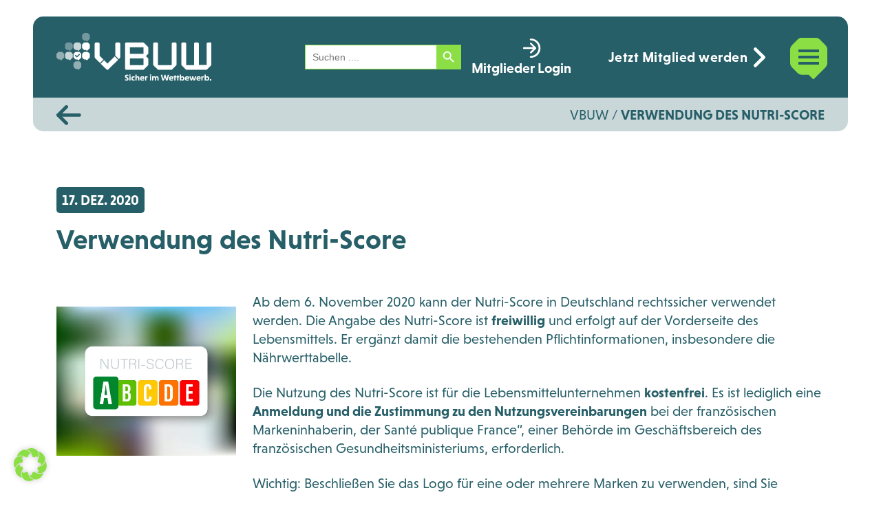

--- FILE ---
content_type: text/html; charset=UTF-8
request_url: https://vbuw-online.de/verwendung-des-nutri-score/
body_size: 28782
content:
<!doctype html>
<html lang="de">
<head>
<meta charset="UTF-8">
<meta name="viewport" content="width=device-width, initial-scale=1">
<link rel="profile" href="https://gmpg.org/xfn/11">
<meta name="google-site-verification" content="ODO_8J9OuVawmyYzoWWjX2fJZ9gsI_xi7iCRgXC_lPk" />
<meta name="google-site-verification" content="bJjNiq64EqtwloQTAf7duDAwquaougqro_VnrvH7fZ0" />
<meta name='robots' content='index, follow, max-image-preview:large, max-snippet:-1, max-video-preview:-1' />
<!-- This site is optimized with the Yoast SEO plugin v26.6 - https://yoast.com/wordpress/plugins/seo/ -->
<title>Verwendung des Nutri-Score » VBuW News</title>
<meta name="description" content="Lesen Sie unseren Beitrag zum Thema „Verwendung des Nutri-Score“ ✓Aktuelle News ✓Infos » Jetzt VBuW Mitglied werden" />
<link rel="canonical" href="https://vbuw-online.de/verwendung-des-nutri-score/" />
<meta property="og:locale" content="de_DE" />
<meta property="og:type" content="article" />
<meta property="og:title" content="Verwendung des Nutri-Score » VBuW News" />
<meta property="og:description" content="Lesen Sie unseren Beitrag zum Thema „Verwendung des Nutri-Score“ ✓Aktuelle News ✓Infos » Jetzt VBuW Mitglied werden" />
<meta property="og:url" content="https://vbuw-online.de/verwendung-des-nutri-score/" />
<meta property="og:site_name" content="VBuW" />
<meta property="article:published_time" content="2020-12-17T07:12:00+00:00" />
<meta property="article:modified_time" content="2024-02-21T11:06:22+00:00" />
<meta property="og:image" content="https://vbuw-online.de/wp-content/uploads/Von-DG-Studio-AdobeStock_343460321-1024x853.webp" />
<meta name="author" content="bsdevelopment" />
<meta name="twitter:card" content="summary_large_image" />
<meta name="twitter:label1" content="Verfasst von" />
<meta name="twitter:data1" content="bsdevelopment" />
<meta name="twitter:label2" content="Geschätzte Lesezeit" />
<meta name="twitter:data2" content="1 Minute" />
<script type="application/ld+json" class="yoast-schema-graph">{"@context":"https://schema.org","@graph":[{"@type":"Article","@id":"https://vbuw-online.de/verwendung-des-nutri-score/#article","isPartOf":{"@id":"https://vbuw-online.de/verwendung-des-nutri-score/"},"author":{"name":"bsdevelopment","@id":"https://vbuw-online.de/#/schema/person/01b0afd66e124d4bea117ea6d32e170d"},"headline":"Verwendung des Nutri-Score","datePublished":"2020-12-17T07:12:00+00:00","dateModified":"2024-02-21T11:06:22+00:00","mainEntityOfPage":{"@id":"https://vbuw-online.de/verwendung-des-nutri-score/"},"wordCount":134,"publisher":{"@id":"https://vbuw-online.de/#organization"},"image":{"@id":"https://vbuw-online.de/verwendung-des-nutri-score/#primaryimage"},"thumbnailUrl":"https://vbuw-online.de/wp-content/uploads/Von-DG-Studio-AdobeStock_343460321-1024x853.webp","inLanguage":"de"},{"@type":"WebPage","@id":"https://vbuw-online.de/verwendung-des-nutri-score/","url":"https://vbuw-online.de/verwendung-des-nutri-score/","name":"Verwendung des Nutri-Score » VBuW News","isPartOf":{"@id":"https://vbuw-online.de/#website"},"primaryImageOfPage":{"@id":"https://vbuw-online.de/verwendung-des-nutri-score/#primaryimage"},"image":{"@id":"https://vbuw-online.de/verwendung-des-nutri-score/#primaryimage"},"thumbnailUrl":"https://vbuw-online.de/wp-content/uploads/Von-DG-Studio-AdobeStock_343460321-1024x853.webp","datePublished":"2020-12-17T07:12:00+00:00","dateModified":"2024-02-21T11:06:22+00:00","description":"Lesen Sie unseren Beitrag zum Thema „Verwendung des Nutri-Score“ ✓Aktuelle News ✓Infos » Jetzt VBuW Mitglied werden","breadcrumb":{"@id":"https://vbuw-online.de/verwendung-des-nutri-score/#breadcrumb"},"inLanguage":"de","potentialAction":[{"@type":"ReadAction","target":["https://vbuw-online.de/verwendung-des-nutri-score/"]}]},{"@type":"ImageObject","inLanguage":"de","@id":"https://vbuw-online.de/verwendung-des-nutri-score/#primaryimage","url":"https://vbuw-online.de/wp-content/uploads/Von-DG-Studio-AdobeStock_343460321-1024x853.webp","contentUrl":"https://vbuw-online.de/wp-content/uploads/Von-DG-Studio-AdobeStock_343460321-1024x853.webp"},{"@type":"BreadcrumbList","@id":"https://vbuw-online.de/verwendung-des-nutri-score/#breadcrumb","itemListElement":[{"@type":"ListItem","position":1,"name":"VBUW","item":"https://vbuw-online.de/"},{"@type":"ListItem","position":2,"name":"Verwendung des Nutri-Score"}]},{"@type":"WebSite","@id":"https://vbuw-online.de/#website","url":"https://vbuw-online.de/","name":"VbuW","description":"Sicher  im Wettbewerb","publisher":{"@id":"https://vbuw-online.de/#organization"},"alternateName":"VBuW Nahrungsmittel- und Gastronomiebranche","potentialAction":[{"@type":"SearchAction","target":{"@type":"EntryPoint","urlTemplate":"https://vbuw-online.de/?s={search_term_string}"},"query-input":{"@type":"PropertyValueSpecification","valueRequired":true,"valueName":"search_term_string"}}],"inLanguage":"de"},{"@type":"Organization","@id":"https://vbuw-online.de/#organization","name":"Verein zur Bekämpfung unlauteren Wettbewerbs in der Nahrungsmittel- und Gastronomiebranche e.V.","alternateName":"VBuW Nahrungsmittel- und Gastronomiebranche","url":"https://vbuw-online.de/","logo":{"@type":"ImageObject","inLanguage":"de","@id":"https://vbuw-online.de/#/schema/logo/image/","url":"https://vbuw-online.de/wp-content/uploads/vbuw-decal-darkgreen.svg","contentUrl":"https://vbuw-online.de/wp-content/uploads/vbuw-decal-darkgreen.svg","width":133,"height":46,"caption":"Verein zur Bekämpfung unlauteren Wettbewerbs in der Nahrungsmittel- und Gastronomiebranche e.V."},"image":{"@id":"https://vbuw-online.de/#/schema/logo/image/"}},{"@type":"Person","@id":"https://vbuw-online.de/#/schema/person/01b0afd66e124d4bea117ea6d32e170d","name":"bsdevelopment","sameAs":["http://vbuw-online.de"]}]}</script>
<!-- / Yoast SEO plugin. -->
<link rel="alternate" type="application/rss+xml" title="VBuW &raquo; Feed" href="https://vbuw-online.de/feed/" />
<link rel="alternate" type="application/rss+xml" title="VBuW &raquo; Kommentar-Feed" href="https://vbuw-online.de/comments/feed/" />
<link rel="alternate" title="oEmbed (JSON)" type="application/json+oembed" href="https://vbuw-online.de/wp-json/oembed/1.0/embed?url=https%3A%2F%2Fvbuw-online.de%2Fverwendung-des-nutri-score%2F" />
<link rel="alternate" title="oEmbed (XML)" type="text/xml+oembed" href="https://vbuw-online.de/wp-json/oembed/1.0/embed?url=https%3A%2F%2Fvbuw-online.de%2Fverwendung-des-nutri-score%2F&#038;format=xml" />
<style id='wp-img-auto-sizes-contain-inline-css'>
img:is([sizes=auto i],[sizes^="auto," i]){contain-intrinsic-size:3000px 1500px}
/*# sourceURL=wp-img-auto-sizes-contain-inline-css */
</style>
<style id='wp-block-navigation-link-inline-css'>
.wp-block-navigation .wp-block-navigation-item__label{overflow-wrap:break-word}.wp-block-navigation .wp-block-navigation-item__description{display:none}.link-ui-tools{outline:1px solid #f0f0f0;padding:8px}.link-ui-block-inserter{padding-top:8px}.link-ui-block-inserter__back{margin-left:8px;text-transform:uppercase}
/*# sourceURL=https://vbuw-online.de/wp-includes/blocks/navigation-link/style.min.css */
</style>
<style id='wp-block-navigation-inline-css'>
.wp-block-navigation{position:relative}.wp-block-navigation ul{margin-bottom:0;margin-left:0;margin-top:0;padding-left:0}.wp-block-navigation ul,.wp-block-navigation ul li{list-style:none;padding:0}.wp-block-navigation .wp-block-navigation-item{align-items:center;background-color:inherit;display:flex;position:relative}.wp-block-navigation .wp-block-navigation-item .wp-block-navigation__submenu-container:empty{display:none}.wp-block-navigation .wp-block-navigation-item__content{display:block;z-index:1}.wp-block-navigation .wp-block-navigation-item__content.wp-block-navigation-item__content{color:inherit}.wp-block-navigation.has-text-decoration-underline .wp-block-navigation-item__content,.wp-block-navigation.has-text-decoration-underline .wp-block-navigation-item__content:active,.wp-block-navigation.has-text-decoration-underline .wp-block-navigation-item__content:focus{text-decoration:underline}.wp-block-navigation.has-text-decoration-line-through .wp-block-navigation-item__content,.wp-block-navigation.has-text-decoration-line-through .wp-block-navigation-item__content:active,.wp-block-navigation.has-text-decoration-line-through .wp-block-navigation-item__content:focus{text-decoration:line-through}.wp-block-navigation :where(a),.wp-block-navigation :where(a:active),.wp-block-navigation :where(a:focus){text-decoration:none}.wp-block-navigation .wp-block-navigation__submenu-icon{align-self:center;background-color:inherit;border:none;color:currentColor;display:inline-block;font-size:inherit;height:.6em;line-height:0;margin-left:.25em;padding:0;width:.6em}.wp-block-navigation .wp-block-navigation__submenu-icon svg{display:inline-block;stroke:currentColor;height:inherit;margin-top:.075em;width:inherit}.wp-block-navigation{--navigation-layout-justification-setting:flex-start;--navigation-layout-direction:row;--navigation-layout-wrap:wrap;--navigation-layout-justify:flex-start;--navigation-layout-align:center}.wp-block-navigation.is-vertical{--navigation-layout-direction:column;--navigation-layout-justify:initial;--navigation-layout-align:flex-start}.wp-block-navigation.no-wrap{--navigation-layout-wrap:nowrap}.wp-block-navigation.items-justified-center{--navigation-layout-justification-setting:center;--navigation-layout-justify:center}.wp-block-navigation.items-justified-center.is-vertical{--navigation-layout-align:center}.wp-block-navigation.items-justified-right{--navigation-layout-justification-setting:flex-end;--navigation-layout-justify:flex-end}.wp-block-navigation.items-justified-right.is-vertical{--navigation-layout-align:flex-end}.wp-block-navigation.items-justified-space-between{--navigation-layout-justification-setting:space-between;--navigation-layout-justify:space-between}.wp-block-navigation .has-child .wp-block-navigation__submenu-container{align-items:normal;background-color:inherit;color:inherit;display:flex;flex-direction:column;opacity:0;position:absolute;z-index:2}@media not (prefers-reduced-motion){.wp-block-navigation .has-child .wp-block-navigation__submenu-container{transition:opacity .1s linear}}.wp-block-navigation .has-child .wp-block-navigation__submenu-container{height:0;overflow:hidden;visibility:hidden;width:0}.wp-block-navigation .has-child .wp-block-navigation__submenu-container>.wp-block-navigation-item>.wp-block-navigation-item__content{display:flex;flex-grow:1;padding:.5em 1em}.wp-block-navigation .has-child .wp-block-navigation__submenu-container>.wp-block-navigation-item>.wp-block-navigation-item__content .wp-block-navigation__submenu-icon{margin-left:auto;margin-right:0}.wp-block-navigation .has-child .wp-block-navigation__submenu-container .wp-block-navigation-item__content{margin:0}.wp-block-navigation .has-child .wp-block-navigation__submenu-container{left:-1px;top:100%}@media (min-width:782px){.wp-block-navigation .has-child .wp-block-navigation__submenu-container .wp-block-navigation__submenu-container{left:100%;top:-1px}.wp-block-navigation .has-child .wp-block-navigation__submenu-container .wp-block-navigation__submenu-container:before{background:#0000;content:"";display:block;height:100%;position:absolute;right:100%;width:.5em}.wp-block-navigation .has-child .wp-block-navigation__submenu-container .wp-block-navigation__submenu-icon{margin-right:.25em}.wp-block-navigation .has-child .wp-block-navigation__submenu-container .wp-block-navigation__submenu-icon svg{transform:rotate(-90deg)}}.wp-block-navigation .has-child .wp-block-navigation-submenu__toggle[aria-expanded=true]~.wp-block-navigation__submenu-container,.wp-block-navigation .has-child:not(.open-on-click):hover>.wp-block-navigation__submenu-container,.wp-block-navigation .has-child:not(.open-on-click):not(.open-on-hover-click):focus-within>.wp-block-navigation__submenu-container{height:auto;min-width:200px;opacity:1;overflow:visible;visibility:visible;width:auto}.wp-block-navigation.has-background .has-child .wp-block-navigation__submenu-container{left:0;top:100%}@media (min-width:782px){.wp-block-navigation.has-background .has-child .wp-block-navigation__submenu-container .wp-block-navigation__submenu-container{left:100%;top:0}}.wp-block-navigation-submenu{display:flex;position:relative}.wp-block-navigation-submenu .wp-block-navigation__submenu-icon svg{stroke:currentColor}button.wp-block-navigation-item__content{background-color:initial;border:none;color:currentColor;font-family:inherit;font-size:inherit;font-style:inherit;font-weight:inherit;letter-spacing:inherit;line-height:inherit;text-align:left;text-transform:inherit}.wp-block-navigation-submenu__toggle{cursor:pointer}.wp-block-navigation-submenu__toggle[aria-expanded=true]+.wp-block-navigation__submenu-icon>svg,.wp-block-navigation-submenu__toggle[aria-expanded=true]>svg{transform:rotate(180deg)}.wp-block-navigation-item.open-on-click .wp-block-navigation-submenu__toggle{padding-left:0;padding-right:.85em}.wp-block-navigation-item.open-on-click .wp-block-navigation-submenu__toggle+.wp-block-navigation__submenu-icon{margin-left:-.6em;pointer-events:none}.wp-block-navigation-item.open-on-click button.wp-block-navigation-item__content:not(.wp-block-navigation-submenu__toggle){padding:0}.wp-block-navigation .wp-block-page-list,.wp-block-navigation__container,.wp-block-navigation__responsive-close,.wp-block-navigation__responsive-container,.wp-block-navigation__responsive-container-content,.wp-block-navigation__responsive-dialog{gap:inherit}:where(.wp-block-navigation.has-background .wp-block-navigation-item a:not(.wp-element-button)),:where(.wp-block-navigation.has-background .wp-block-navigation-submenu a:not(.wp-element-button)){padding:.5em 1em}:where(.wp-block-navigation .wp-block-navigation__submenu-container .wp-block-navigation-item a:not(.wp-element-button)),:where(.wp-block-navigation .wp-block-navigation__submenu-container .wp-block-navigation-submenu a:not(.wp-element-button)),:where(.wp-block-navigation .wp-block-navigation__submenu-container .wp-block-navigation-submenu button.wp-block-navigation-item__content),:where(.wp-block-navigation .wp-block-navigation__submenu-container .wp-block-pages-list__item button.wp-block-navigation-item__content){padding:.5em 1em}.wp-block-navigation.items-justified-right .wp-block-navigation__container .has-child .wp-block-navigation__submenu-container,.wp-block-navigation.items-justified-right .wp-block-page-list>.has-child .wp-block-navigation__submenu-container,.wp-block-navigation.items-justified-space-between .wp-block-page-list>.has-child:last-child .wp-block-navigation__submenu-container,.wp-block-navigation.items-justified-space-between>.wp-block-navigation__container>.has-child:last-child .wp-block-navigation__submenu-container{left:auto;right:0}.wp-block-navigation.items-justified-right .wp-block-navigation__container .has-child .wp-block-navigation__submenu-container .wp-block-navigation__submenu-container,.wp-block-navigation.items-justified-right .wp-block-page-list>.has-child .wp-block-navigation__submenu-container .wp-block-navigation__submenu-container,.wp-block-navigation.items-justified-space-between .wp-block-page-list>.has-child:last-child .wp-block-navigation__submenu-container .wp-block-navigation__submenu-container,.wp-block-navigation.items-justified-space-between>.wp-block-navigation__container>.has-child:last-child .wp-block-navigation__submenu-container .wp-block-navigation__submenu-container{left:-1px;right:-1px}@media (min-width:782px){.wp-block-navigation.items-justified-right .wp-block-navigation__container .has-child .wp-block-navigation__submenu-container .wp-block-navigation__submenu-container,.wp-block-navigation.items-justified-right .wp-block-page-list>.has-child .wp-block-navigation__submenu-container .wp-block-navigation__submenu-container,.wp-block-navigation.items-justified-space-between .wp-block-page-list>.has-child:last-child .wp-block-navigation__submenu-container .wp-block-navigation__submenu-container,.wp-block-navigation.items-justified-space-between>.wp-block-navigation__container>.has-child:last-child .wp-block-navigation__submenu-container .wp-block-navigation__submenu-container{left:auto;right:100%}}.wp-block-navigation:not(.has-background) .wp-block-navigation__submenu-container{background-color:#fff;border:1px solid #00000026}.wp-block-navigation.has-background .wp-block-navigation__submenu-container{background-color:inherit}.wp-block-navigation:not(.has-text-color) .wp-block-navigation__submenu-container{color:#000}.wp-block-navigation__container{align-items:var(--navigation-layout-align,initial);display:flex;flex-direction:var(--navigation-layout-direction,initial);flex-wrap:var(--navigation-layout-wrap,wrap);justify-content:var(--navigation-layout-justify,initial);list-style:none;margin:0;padding-left:0}.wp-block-navigation__container .is-responsive{display:none}.wp-block-navigation__container:only-child,.wp-block-page-list:only-child{flex-grow:1}@keyframes overlay-menu__fade-in-animation{0%{opacity:0;transform:translateY(.5em)}to{opacity:1;transform:translateY(0)}}.wp-block-navigation__responsive-container{bottom:0;display:none;left:0;position:fixed;right:0;top:0}.wp-block-navigation__responsive-container :where(.wp-block-navigation-item a){color:inherit}.wp-block-navigation__responsive-container .wp-block-navigation__responsive-container-content{align-items:var(--navigation-layout-align,initial);display:flex;flex-direction:var(--navigation-layout-direction,initial);flex-wrap:var(--navigation-layout-wrap,wrap);justify-content:var(--navigation-layout-justify,initial)}.wp-block-navigation__responsive-container:not(.is-menu-open.is-menu-open){background-color:inherit!important;color:inherit!important}.wp-block-navigation__responsive-container.is-menu-open{background-color:inherit;display:flex;flex-direction:column}@media not (prefers-reduced-motion){.wp-block-navigation__responsive-container.is-menu-open{animation:overlay-menu__fade-in-animation .1s ease-out;animation-fill-mode:forwards}}.wp-block-navigation__responsive-container.is-menu-open{overflow:auto;padding:clamp(1rem,var(--wp--style--root--padding-top),20rem) clamp(1rem,var(--wp--style--root--padding-right),20rem) clamp(1rem,var(--wp--style--root--padding-bottom),20rem) clamp(1rem,var(--wp--style--root--padding-left),20rem);z-index:100000}.wp-block-navigation__responsive-container.is-menu-open .wp-block-navigation__responsive-container-content{align-items:var(--navigation-layout-justification-setting,inherit);display:flex;flex-direction:column;flex-wrap:nowrap;overflow:visible;padding-top:calc(2rem + 24px)}.wp-block-navigation__responsive-container.is-menu-open .wp-block-navigation__responsive-container-content,.wp-block-navigation__responsive-container.is-menu-open .wp-block-navigation__responsive-container-content .wp-block-navigation__container,.wp-block-navigation__responsive-container.is-menu-open .wp-block-navigation__responsive-container-content .wp-block-page-list{justify-content:flex-start}.wp-block-navigation__responsive-container.is-menu-open .wp-block-navigation__responsive-container-content .wp-block-navigation__submenu-icon{display:none}.wp-block-navigation__responsive-container.is-menu-open .wp-block-navigation__responsive-container-content .has-child .wp-block-navigation__submenu-container{border:none;height:auto;min-width:200px;opacity:1;overflow:initial;padding-left:2rem;padding-right:2rem;position:static;visibility:visible;width:auto}.wp-block-navigation__responsive-container.is-menu-open .wp-block-navigation__responsive-container-content .wp-block-navigation__container,.wp-block-navigation__responsive-container.is-menu-open .wp-block-navigation__responsive-container-content .wp-block-navigation__submenu-container{gap:inherit}.wp-block-navigation__responsive-container.is-menu-open .wp-block-navigation__responsive-container-content .wp-block-navigation__submenu-container{padding-top:var(--wp--style--block-gap,2em)}.wp-block-navigation__responsive-container.is-menu-open .wp-block-navigation__responsive-container-content .wp-block-navigation-item__content{padding:0}.wp-block-navigation__responsive-container.is-menu-open .wp-block-navigation__responsive-container-content .wp-block-navigation-item,.wp-block-navigation__responsive-container.is-menu-open .wp-block-navigation__responsive-container-content .wp-block-navigation__container,.wp-block-navigation__responsive-container.is-menu-open .wp-block-navigation__responsive-container-content .wp-block-page-list{align-items:var(--navigation-layout-justification-setting,initial);display:flex;flex-direction:column}.wp-block-navigation__responsive-container.is-menu-open .wp-block-navigation-item,.wp-block-navigation__responsive-container.is-menu-open .wp-block-navigation-item .wp-block-navigation__submenu-container,.wp-block-navigation__responsive-container.is-menu-open .wp-block-navigation__container,.wp-block-navigation__responsive-container.is-menu-open .wp-block-page-list{background:#0000!important;color:inherit!important}.wp-block-navigation__responsive-container.is-menu-open .wp-block-navigation__submenu-container.wp-block-navigation__submenu-container.wp-block-navigation__submenu-container.wp-block-navigation__submenu-container{left:auto;right:auto}@media (min-width:600px){.wp-block-navigation__responsive-container:not(.hidden-by-default):not(.is-menu-open){background-color:inherit;display:block;position:relative;width:100%;z-index:auto}.wp-block-navigation__responsive-container:not(.hidden-by-default):not(.is-menu-open) .wp-block-navigation__responsive-container-close{display:none}.wp-block-navigation__responsive-container.is-menu-open .wp-block-navigation__submenu-container.wp-block-navigation__submenu-container.wp-block-navigation__submenu-container.wp-block-navigation__submenu-container{left:0}}.wp-block-navigation:not(.has-background) .wp-block-navigation__responsive-container.is-menu-open{background-color:#fff}.wp-block-navigation:not(.has-text-color) .wp-block-navigation__responsive-container.is-menu-open{color:#000}.wp-block-navigation__toggle_button_label{font-size:1rem;font-weight:700}.wp-block-navigation__responsive-container-close,.wp-block-navigation__responsive-container-open{background:#0000;border:none;color:currentColor;cursor:pointer;margin:0;padding:0;text-transform:inherit;vertical-align:middle}.wp-block-navigation__responsive-container-close svg,.wp-block-navigation__responsive-container-open svg{fill:currentColor;display:block;height:24px;pointer-events:none;width:24px}.wp-block-navigation__responsive-container-open{display:flex}.wp-block-navigation__responsive-container-open.wp-block-navigation__responsive-container-open.wp-block-navigation__responsive-container-open{font-family:inherit;font-size:inherit;font-weight:inherit}@media (min-width:600px){.wp-block-navigation__responsive-container-open:not(.always-shown){display:none}}.wp-block-navigation__responsive-container-close{position:absolute;right:0;top:0;z-index:2}.wp-block-navigation__responsive-container-close.wp-block-navigation__responsive-container-close.wp-block-navigation__responsive-container-close{font-family:inherit;font-size:inherit;font-weight:inherit}.wp-block-navigation__responsive-close{width:100%}.has-modal-open .wp-block-navigation__responsive-close{margin-left:auto;margin-right:auto;max-width:var(--wp--style--global--wide-size,100%)}.wp-block-navigation__responsive-close:focus{outline:none}.is-menu-open .wp-block-navigation__responsive-close,.is-menu-open .wp-block-navigation__responsive-container-content,.is-menu-open .wp-block-navigation__responsive-dialog{box-sizing:border-box}.wp-block-navigation__responsive-dialog{position:relative}.has-modal-open .admin-bar .is-menu-open .wp-block-navigation__responsive-dialog{margin-top:46px}@media (min-width:782px){.has-modal-open .admin-bar .is-menu-open .wp-block-navigation__responsive-dialog{margin-top:32px}}html.has-modal-open{overflow:hidden}
/*# sourceURL=https://vbuw-online.de/wp-includes/blocks/navigation/style.min.css */
</style>
<style id='wp-block-paragraph-inline-css'>
.is-small-text{font-size:.875em}.is-regular-text{font-size:1em}.is-large-text{font-size:2.25em}.is-larger-text{font-size:3em}.has-drop-cap:not(:focus):first-letter{float:left;font-size:8.4em;font-style:normal;font-weight:100;line-height:.68;margin:.05em .1em 0 0;text-transform:uppercase}body.rtl .has-drop-cap:not(:focus):first-letter{float:none;margin-left:.1em}p.has-drop-cap.has-background{overflow:hidden}:root :where(p.has-background){padding:1.25em 2.375em}:where(p.has-text-color:not(.has-link-color)) a{color:inherit}p.has-text-align-left[style*="writing-mode:vertical-lr"],p.has-text-align-right[style*="writing-mode:vertical-rl"]{rotate:180deg}
/*# sourceURL=https://vbuw-online.de/wp-includes/blocks/paragraph/style.min.css */
</style>
<style id='wp-block-heading-inline-css'>
h1:where(.wp-block-heading).has-background,h2:where(.wp-block-heading).has-background,h3:where(.wp-block-heading).has-background,h4:where(.wp-block-heading).has-background,h5:where(.wp-block-heading).has-background,h6:where(.wp-block-heading).has-background{padding:1.25em 2.375em}h1.has-text-align-left[style*=writing-mode]:where([style*=vertical-lr]),h1.has-text-align-right[style*=writing-mode]:where([style*=vertical-rl]),h2.has-text-align-left[style*=writing-mode]:where([style*=vertical-lr]),h2.has-text-align-right[style*=writing-mode]:where([style*=vertical-rl]),h3.has-text-align-left[style*=writing-mode]:where([style*=vertical-lr]),h3.has-text-align-right[style*=writing-mode]:where([style*=vertical-rl]),h4.has-text-align-left[style*=writing-mode]:where([style*=vertical-lr]),h4.has-text-align-right[style*=writing-mode]:where([style*=vertical-rl]),h5.has-text-align-left[style*=writing-mode]:where([style*=vertical-lr]),h5.has-text-align-right[style*=writing-mode]:where([style*=vertical-rl]),h6.has-text-align-left[style*=writing-mode]:where([style*=vertical-lr]),h6.has-text-align-right[style*=writing-mode]:where([style*=vertical-rl]){rotate:180deg}
/*# sourceURL=https://vbuw-online.de/wp-includes/blocks/heading/style.min.css */
</style>
<style id='wp-block-group-inline-css'>
.wp-block-group{box-sizing:border-box}:where(.wp-block-group.wp-block-group-is-layout-constrained){position:relative}
/*# sourceURL=https://vbuw-online.de/wp-includes/blocks/group/style.min.css */
</style>
<style id='wp-block-button-inline-css'>
.wp-block-button__link{align-content:center;box-sizing:border-box;cursor:pointer;display:inline-block;height:100%;text-align:center;word-break:break-word}.wp-block-button__link.aligncenter{text-align:center}.wp-block-button__link.alignright{text-align:right}:where(.wp-block-button__link){border-radius:9999px;box-shadow:none;padding:calc(.667em + 2px) calc(1.333em + 2px);text-decoration:none}.wp-block-button[style*=text-decoration] .wp-block-button__link{text-decoration:inherit}.wp-block-buttons>.wp-block-button.has-custom-width{max-width:none}.wp-block-buttons>.wp-block-button.has-custom-width .wp-block-button__link{width:100%}.wp-block-buttons>.wp-block-button.has-custom-font-size .wp-block-button__link{font-size:inherit}.wp-block-buttons>.wp-block-button.wp-block-button__width-25{width:calc(25% - var(--wp--style--block-gap, .5em)*.75)}.wp-block-buttons>.wp-block-button.wp-block-button__width-50{width:calc(50% - var(--wp--style--block-gap, .5em)*.5)}.wp-block-buttons>.wp-block-button.wp-block-button__width-75{width:calc(75% - var(--wp--style--block-gap, .5em)*.25)}.wp-block-buttons>.wp-block-button.wp-block-button__width-100{flex-basis:100%;width:100%}.wp-block-buttons.is-vertical>.wp-block-button.wp-block-button__width-25{width:25%}.wp-block-buttons.is-vertical>.wp-block-button.wp-block-button__width-50{width:50%}.wp-block-buttons.is-vertical>.wp-block-button.wp-block-button__width-75{width:75%}.wp-block-button.is-style-squared,.wp-block-button__link.wp-block-button.is-style-squared{border-radius:0}.wp-block-button.no-border-radius,.wp-block-button__link.no-border-radius{border-radius:0!important}:root :where(.wp-block-button .wp-block-button__link.is-style-outline),:root :where(.wp-block-button.is-style-outline>.wp-block-button__link){border:2px solid;padding:.667em 1.333em}:root :where(.wp-block-button .wp-block-button__link.is-style-outline:not(.has-text-color)),:root :where(.wp-block-button.is-style-outline>.wp-block-button__link:not(.has-text-color)){color:currentColor}:root :where(.wp-block-button .wp-block-button__link.is-style-outline:not(.has-background)),:root :where(.wp-block-button.is-style-outline>.wp-block-button__link:not(.has-background)){background-color:initial;background-image:none}
/*# sourceURL=https://vbuw-online.de/wp-includes/blocks/button/style.min.css */
</style>
<style id='wp-block-buttons-inline-css'>
.wp-block-buttons{box-sizing:border-box}.wp-block-buttons.is-vertical{flex-direction:column}.wp-block-buttons.is-vertical>.wp-block-button:last-child{margin-bottom:0}.wp-block-buttons>.wp-block-button{display:inline-block;margin:0}.wp-block-buttons.is-content-justification-left{justify-content:flex-start}.wp-block-buttons.is-content-justification-left.is-vertical{align-items:flex-start}.wp-block-buttons.is-content-justification-center{justify-content:center}.wp-block-buttons.is-content-justification-center.is-vertical{align-items:center}.wp-block-buttons.is-content-justification-right{justify-content:flex-end}.wp-block-buttons.is-content-justification-right.is-vertical{align-items:flex-end}.wp-block-buttons.is-content-justification-space-between{justify-content:space-between}.wp-block-buttons.aligncenter{text-align:center}.wp-block-buttons:not(.is-content-justification-space-between,.is-content-justification-right,.is-content-justification-left,.is-content-justification-center) .wp-block-button.aligncenter{margin-left:auto;margin-right:auto;width:100%}.wp-block-buttons[style*=text-decoration] .wp-block-button,.wp-block-buttons[style*=text-decoration] .wp-block-button__link{text-decoration:inherit}.wp-block-buttons.has-custom-font-size .wp-block-button__link{font-size:inherit}.wp-block-buttons .wp-block-button__link{width:100%}.wp-block-button.aligncenter{text-align:center}
/*# sourceURL=https://vbuw-online.de/wp-includes/blocks/buttons/style.min.css */
</style>
<!-- <link rel='stylesheet' id='wp-block-cover-css' href='https://vbuw-online.de/wp-includes/blocks/cover/style.min.css?ver=6.9' media='all' /> -->
<link rel="stylesheet" type="text/css" href="//vbuw-online.de/wp-content/cache/wpfc-minified/ldtnidjo/2s786.css" media="all"/>
<style id='wp-block-library-inline-css'>
:root{--wp-block-synced-color:#7a00df;--wp-block-synced-color--rgb:122,0,223;--wp-bound-block-color:var(--wp-block-synced-color);--wp-editor-canvas-background:#ddd;--wp-admin-theme-color:#007cba;--wp-admin-theme-color--rgb:0,124,186;--wp-admin-theme-color-darker-10:#006ba1;--wp-admin-theme-color-darker-10--rgb:0,107,160.5;--wp-admin-theme-color-darker-20:#005a87;--wp-admin-theme-color-darker-20--rgb:0,90,135;--wp-admin-border-width-focus:2px}@media (min-resolution:192dpi){:root{--wp-admin-border-width-focus:1.5px}}.wp-element-button{cursor:pointer}:root .has-very-light-gray-background-color{background-color:#eee}:root .has-very-dark-gray-background-color{background-color:#313131}:root .has-very-light-gray-color{color:#eee}:root .has-very-dark-gray-color{color:#313131}:root .has-vivid-green-cyan-to-vivid-cyan-blue-gradient-background{background:linear-gradient(135deg,#00d084,#0693e3)}:root .has-purple-crush-gradient-background{background:linear-gradient(135deg,#34e2e4,#4721fb 50%,#ab1dfe)}:root .has-hazy-dawn-gradient-background{background:linear-gradient(135deg,#faaca8,#dad0ec)}:root .has-subdued-olive-gradient-background{background:linear-gradient(135deg,#fafae1,#67a671)}:root .has-atomic-cream-gradient-background{background:linear-gradient(135deg,#fdd79a,#004a59)}:root .has-nightshade-gradient-background{background:linear-gradient(135deg,#330968,#31cdcf)}:root .has-midnight-gradient-background{background:linear-gradient(135deg,#020381,#2874fc)}:root{--wp--preset--font-size--normal:16px;--wp--preset--font-size--huge:42px}.has-regular-font-size{font-size:1em}.has-larger-font-size{font-size:2.625em}.has-normal-font-size{font-size:var(--wp--preset--font-size--normal)}.has-huge-font-size{font-size:var(--wp--preset--font-size--huge)}.has-text-align-center{text-align:center}.has-text-align-left{text-align:left}.has-text-align-right{text-align:right}.has-fit-text{white-space:nowrap!important}#end-resizable-editor-section{display:none}.aligncenter{clear:both}.items-justified-left{justify-content:flex-start}.items-justified-center{justify-content:center}.items-justified-right{justify-content:flex-end}.items-justified-space-between{justify-content:space-between}.screen-reader-text{border:0;clip-path:inset(50%);height:1px;margin:-1px;overflow:hidden;padding:0;position:absolute;width:1px;word-wrap:normal!important}.screen-reader-text:focus{background-color:#ddd;clip-path:none;color:#444;display:block;font-size:1em;height:auto;left:5px;line-height:normal;padding:15px 23px 14px;text-decoration:none;top:5px;width:auto;z-index:100000}html :where(.has-border-color){border-style:solid}html :where([style*=border-top-color]){border-top-style:solid}html :where([style*=border-right-color]){border-right-style:solid}html :where([style*=border-bottom-color]){border-bottom-style:solid}html :where([style*=border-left-color]){border-left-style:solid}html :where([style*=border-width]){border-style:solid}html :where([style*=border-top-width]){border-top-style:solid}html :where([style*=border-right-width]){border-right-style:solid}html :where([style*=border-bottom-width]){border-bottom-style:solid}html :where([style*=border-left-width]){border-left-style:solid}html :where(img[class*=wp-image-]){height:auto;max-width:100%}:where(figure){margin:0 0 1em}html :where(.is-position-sticky){--wp-admin--admin-bar--position-offset:var(--wp-admin--admin-bar--height,0px)}@media screen and (max-width:600px){html :where(.is-position-sticky){--wp-admin--admin-bar--position-offset:0px}}
/*# sourceURL=wp-block-library-inline-css */
</style><style id='wp-block-image-inline-css'>
.wp-block-image>a,.wp-block-image>figure>a{display:inline-block}.wp-block-image img{box-sizing:border-box;height:auto;max-width:100%;vertical-align:bottom}@media not (prefers-reduced-motion){.wp-block-image img.hide{visibility:hidden}.wp-block-image img.show{animation:show-content-image .4s}}.wp-block-image[style*=border-radius] img,.wp-block-image[style*=border-radius]>a{border-radius:inherit}.wp-block-image.has-custom-border img{box-sizing:border-box}.wp-block-image.aligncenter{text-align:center}.wp-block-image.alignfull>a,.wp-block-image.alignwide>a{width:100%}.wp-block-image.alignfull img,.wp-block-image.alignwide img{height:auto;width:100%}.wp-block-image .aligncenter,.wp-block-image .alignleft,.wp-block-image .alignright,.wp-block-image.aligncenter,.wp-block-image.alignleft,.wp-block-image.alignright{display:table}.wp-block-image .aligncenter>figcaption,.wp-block-image .alignleft>figcaption,.wp-block-image .alignright>figcaption,.wp-block-image.aligncenter>figcaption,.wp-block-image.alignleft>figcaption,.wp-block-image.alignright>figcaption{caption-side:bottom;display:table-caption}.wp-block-image .alignleft{float:left;margin:.5em 1em .5em 0}.wp-block-image .alignright{float:right;margin:.5em 0 .5em 1em}.wp-block-image .aligncenter{margin-left:auto;margin-right:auto}.wp-block-image :where(figcaption){margin-bottom:1em;margin-top:.5em}.wp-block-image.is-style-circle-mask img{border-radius:9999px}@supports ((-webkit-mask-image:none) or (mask-image:none)) or (-webkit-mask-image:none){.wp-block-image.is-style-circle-mask img{border-radius:0;-webkit-mask-image:url('data:image/svg+xml;utf8,<svg viewBox="0 0 100 100" xmlns="http://www.w3.org/2000/svg"><circle cx="50" cy="50" r="50"/></svg>');mask-image:url('data:image/svg+xml;utf8,<svg viewBox="0 0 100 100" xmlns="http://www.w3.org/2000/svg"><circle cx="50" cy="50" r="50"/></svg>');mask-mode:alpha;-webkit-mask-position:center;mask-position:center;-webkit-mask-repeat:no-repeat;mask-repeat:no-repeat;-webkit-mask-size:contain;mask-size:contain}}:root :where(.wp-block-image.is-style-rounded img,.wp-block-image .is-style-rounded img){border-radius:9999px}.wp-block-image figure{margin:0}.wp-lightbox-container{display:flex;flex-direction:column;position:relative}.wp-lightbox-container img{cursor:zoom-in}.wp-lightbox-container img:hover+button{opacity:1}.wp-lightbox-container button{align-items:center;backdrop-filter:blur(16px) saturate(180%);background-color:#5a5a5a40;border:none;border-radius:4px;cursor:zoom-in;display:flex;height:20px;justify-content:center;opacity:0;padding:0;position:absolute;right:16px;text-align:center;top:16px;width:20px;z-index:100}@media not (prefers-reduced-motion){.wp-lightbox-container button{transition:opacity .2s ease}}.wp-lightbox-container button:focus-visible{outline:3px auto #5a5a5a40;outline:3px auto -webkit-focus-ring-color;outline-offset:3px}.wp-lightbox-container button:hover{cursor:pointer;opacity:1}.wp-lightbox-container button:focus{opacity:1}.wp-lightbox-container button:focus,.wp-lightbox-container button:hover,.wp-lightbox-container button:not(:hover):not(:active):not(.has-background){background-color:#5a5a5a40;border:none}.wp-lightbox-overlay{box-sizing:border-box;cursor:zoom-out;height:100vh;left:0;overflow:hidden;position:fixed;top:0;visibility:hidden;width:100%;z-index:100000}.wp-lightbox-overlay .close-button{align-items:center;cursor:pointer;display:flex;justify-content:center;min-height:40px;min-width:40px;padding:0;position:absolute;right:calc(env(safe-area-inset-right) + 16px);top:calc(env(safe-area-inset-top) + 16px);z-index:5000000}.wp-lightbox-overlay .close-button:focus,.wp-lightbox-overlay .close-button:hover,.wp-lightbox-overlay .close-button:not(:hover):not(:active):not(.has-background){background:none;border:none}.wp-lightbox-overlay .lightbox-image-container{height:var(--wp--lightbox-container-height);left:50%;overflow:hidden;position:absolute;top:50%;transform:translate(-50%,-50%);transform-origin:top left;width:var(--wp--lightbox-container-width);z-index:9999999999}.wp-lightbox-overlay .wp-block-image{align-items:center;box-sizing:border-box;display:flex;height:100%;justify-content:center;margin:0;position:relative;transform-origin:0 0;width:100%;z-index:3000000}.wp-lightbox-overlay .wp-block-image img{height:var(--wp--lightbox-image-height);min-height:var(--wp--lightbox-image-height);min-width:var(--wp--lightbox-image-width);width:var(--wp--lightbox-image-width)}.wp-lightbox-overlay .wp-block-image figcaption{display:none}.wp-lightbox-overlay button{background:none;border:none}.wp-lightbox-overlay .scrim{background-color:#fff;height:100%;opacity:.9;position:absolute;width:100%;z-index:2000000}.wp-lightbox-overlay.active{visibility:visible}@media not (prefers-reduced-motion){.wp-lightbox-overlay.active{animation:turn-on-visibility .25s both}.wp-lightbox-overlay.active img{animation:turn-on-visibility .35s both}.wp-lightbox-overlay.show-closing-animation:not(.active){animation:turn-off-visibility .35s both}.wp-lightbox-overlay.show-closing-animation:not(.active) img{animation:turn-off-visibility .25s both}.wp-lightbox-overlay.zoom.active{animation:none;opacity:1;visibility:visible}.wp-lightbox-overlay.zoom.active .lightbox-image-container{animation:lightbox-zoom-in .4s}.wp-lightbox-overlay.zoom.active .lightbox-image-container img{animation:none}.wp-lightbox-overlay.zoom.active .scrim{animation:turn-on-visibility .4s forwards}.wp-lightbox-overlay.zoom.show-closing-animation:not(.active){animation:none}.wp-lightbox-overlay.zoom.show-closing-animation:not(.active) .lightbox-image-container{animation:lightbox-zoom-out .4s}.wp-lightbox-overlay.zoom.show-closing-animation:not(.active) .lightbox-image-container img{animation:none}.wp-lightbox-overlay.zoom.show-closing-animation:not(.active) .scrim{animation:turn-off-visibility .4s forwards}}@keyframes show-content-image{0%{visibility:hidden}99%{visibility:hidden}to{visibility:visible}}@keyframes turn-on-visibility{0%{opacity:0}to{opacity:1}}@keyframes turn-off-visibility{0%{opacity:1;visibility:visible}99%{opacity:0;visibility:visible}to{opacity:0;visibility:hidden}}@keyframes lightbox-zoom-in{0%{transform:translate(calc((-100vw + var(--wp--lightbox-scrollbar-width))/2 + var(--wp--lightbox-initial-left-position)),calc(-50vh + var(--wp--lightbox-initial-top-position))) scale(var(--wp--lightbox-scale))}to{transform:translate(-50%,-50%) scale(1)}}@keyframes lightbox-zoom-out{0%{transform:translate(-50%,-50%) scale(1);visibility:visible}99%{visibility:visible}to{transform:translate(calc((-100vw + var(--wp--lightbox-scrollbar-width))/2 + var(--wp--lightbox-initial-left-position)),calc(-50vh + var(--wp--lightbox-initial-top-position))) scale(var(--wp--lightbox-scale));visibility:hidden}}
/*# sourceURL=https://vbuw-online.de/wp-includes/blocks/image/style.min.css */
</style>
<style id='wp-block-separator-inline-css'>
@charset "UTF-8";.wp-block-separator{border:none;border-top:2px solid}:root :where(.wp-block-separator.is-style-dots){height:auto;line-height:1;text-align:center}:root :where(.wp-block-separator.is-style-dots):before{color:currentColor;content:"···";font-family:serif;font-size:1.5em;letter-spacing:2em;padding-left:2em}.wp-block-separator.is-style-dots{background:none!important;border:none!important}
/*# sourceURL=https://vbuw-online.de/wp-includes/blocks/separator/style.min.css */
</style>
<style id='global-styles-inline-css'>
:root{--wp--preset--aspect-ratio--square: 1;--wp--preset--aspect-ratio--4-3: 4/3;--wp--preset--aspect-ratio--3-4: 3/4;--wp--preset--aspect-ratio--3-2: 3/2;--wp--preset--aspect-ratio--2-3: 2/3;--wp--preset--aspect-ratio--16-9: 16/9;--wp--preset--aspect-ratio--9-16: 9/16;--wp--preset--color--black: #000000;--wp--preset--color--cyan-bluish-gray: #abb8c3;--wp--preset--color--white: #ffffff;--wp--preset--color--pale-pink: #f78da7;--wp--preset--color--vivid-red: #cf2e2e;--wp--preset--color--luminous-vivid-orange: #ff6900;--wp--preset--color--luminous-vivid-amber: #fcb900;--wp--preset--color--light-green-cyan: #7bdcb5;--wp--preset--color--vivid-green-cyan: #00d084;--wp--preset--color--pale-cyan-blue: #8ed1fc;--wp--preset--color--vivid-cyan-blue: #0693e3;--wp--preset--color--vivid-purple: #9b51e0;--wp--preset--color--dark-green: #275f68;--wp--preset--color--lime: #8bdf44;--wp--preset--color--blue: #04a8e0;--wp--preset--color--light-grey: #e9eff0;--wp--preset--color--grey: #c9d7d9;--wp--preset--color--medium-grey: #b3c7ca;--wp--preset--color--dark-grey: #93afb4;--wp--preset--color--medium-green: #5d878e;--wp--preset--gradient--vivid-cyan-blue-to-vivid-purple: linear-gradient(135deg,rgb(6,147,227) 0%,rgb(155,81,224) 100%);--wp--preset--gradient--light-green-cyan-to-vivid-green-cyan: linear-gradient(135deg,rgb(122,220,180) 0%,rgb(0,208,130) 100%);--wp--preset--gradient--luminous-vivid-amber-to-luminous-vivid-orange: linear-gradient(135deg,rgb(252,185,0) 0%,rgb(255,105,0) 100%);--wp--preset--gradient--luminous-vivid-orange-to-vivid-red: linear-gradient(135deg,rgb(255,105,0) 0%,rgb(207,46,46) 100%);--wp--preset--gradient--very-light-gray-to-cyan-bluish-gray: linear-gradient(135deg,rgb(238,238,238) 0%,rgb(169,184,195) 100%);--wp--preset--gradient--cool-to-warm-spectrum: linear-gradient(135deg,rgb(74,234,220) 0%,rgb(151,120,209) 20%,rgb(207,42,186) 40%,rgb(238,44,130) 60%,rgb(251,105,98) 80%,rgb(254,248,76) 100%);--wp--preset--gradient--blush-light-purple: linear-gradient(135deg,rgb(255,206,236) 0%,rgb(152,150,240) 100%);--wp--preset--gradient--blush-bordeaux: linear-gradient(135deg,rgb(254,205,165) 0%,rgb(254,45,45) 50%,rgb(107,0,62) 100%);--wp--preset--gradient--luminous-dusk: linear-gradient(135deg,rgb(255,203,112) 0%,rgb(199,81,192) 50%,rgb(65,88,208) 100%);--wp--preset--gradient--pale-ocean: linear-gradient(135deg,rgb(255,245,203) 0%,rgb(182,227,212) 50%,rgb(51,167,181) 100%);--wp--preset--gradient--electric-grass: linear-gradient(135deg,rgb(202,248,128) 0%,rgb(113,206,126) 100%);--wp--preset--gradient--midnight: linear-gradient(135deg,rgb(2,3,129) 0%,rgb(40,116,252) 100%);--wp--preset--font-size--small: 13px;--wp--preset--font-size--medium: 20px;--wp--preset--font-size--large: 36px;--wp--preset--font-size--x-large: 42px;--wp--preset--font-size--bs-regular: M;--wp--preset--font-size--bs-big: L;--wp--preset--font-size--bs-bigger: XL;--wp--preset--font-size--bs-large: 2XL;--wp--preset--spacing--20: 0.44rem;--wp--preset--spacing--30: 0.67rem;--wp--preset--spacing--40: 1rem;--wp--preset--spacing--50: 1.5rem;--wp--preset--spacing--60: 2.25rem;--wp--preset--spacing--70: 3.38rem;--wp--preset--spacing--80: 5.06rem;--wp--preset--shadow--natural: 6px 6px 9px rgba(0, 0, 0, 0.2);--wp--preset--shadow--deep: 12px 12px 50px rgba(0, 0, 0, 0.4);--wp--preset--shadow--sharp: 6px 6px 0px rgba(0, 0, 0, 0.2);--wp--preset--shadow--outlined: 6px 6px 0px -3px rgb(255, 255, 255), 6px 6px rgb(0, 0, 0);--wp--preset--shadow--crisp: 6px 6px 0px rgb(0, 0, 0);}:where(body) { margin: 0; }.wp-site-blocks > .alignleft { float: left; margin-right: 2em; }.wp-site-blocks > .alignright { float: right; margin-left: 2em; }.wp-site-blocks > .aligncenter { justify-content: center; margin-left: auto; margin-right: auto; }:where(.is-layout-flex){gap: 0.5em;}:where(.is-layout-grid){gap: 0.5em;}.is-layout-flow > .alignleft{float: left;margin-inline-start: 0;margin-inline-end: 2em;}.is-layout-flow > .alignright{float: right;margin-inline-start: 2em;margin-inline-end: 0;}.is-layout-flow > .aligncenter{margin-left: auto !important;margin-right: auto !important;}.is-layout-constrained > .alignleft{float: left;margin-inline-start: 0;margin-inline-end: 2em;}.is-layout-constrained > .alignright{float: right;margin-inline-start: 2em;margin-inline-end: 0;}.is-layout-constrained > .aligncenter{margin-left: auto !important;margin-right: auto !important;}.is-layout-constrained > :where(:not(.alignleft):not(.alignright):not(.alignfull)){margin-left: auto !important;margin-right: auto !important;}body .is-layout-flex{display: flex;}.is-layout-flex{flex-wrap: wrap;align-items: center;}.is-layout-flex > :is(*, div){margin: 0;}body .is-layout-grid{display: grid;}.is-layout-grid > :is(*, div){margin: 0;}body{padding-top: 0px;padding-right: 0px;padding-bottom: 0px;padding-left: 0px;}a:where(:not(.wp-element-button)){text-decoration: underline;}:root :where(.wp-element-button, .wp-block-button__link){background-color: #32373c;border-width: 0;color: #fff;font-family: inherit;font-size: inherit;font-style: inherit;font-weight: inherit;letter-spacing: inherit;line-height: inherit;padding-top: calc(0.667em + 2px);padding-right: calc(1.333em + 2px);padding-bottom: calc(0.667em + 2px);padding-left: calc(1.333em + 2px);text-decoration: none;text-transform: inherit;}.has-black-color{color: var(--wp--preset--color--black) !important;}.has-cyan-bluish-gray-color{color: var(--wp--preset--color--cyan-bluish-gray) !important;}.has-white-color{color: var(--wp--preset--color--white) !important;}.has-pale-pink-color{color: var(--wp--preset--color--pale-pink) !important;}.has-vivid-red-color{color: var(--wp--preset--color--vivid-red) !important;}.has-luminous-vivid-orange-color{color: var(--wp--preset--color--luminous-vivid-orange) !important;}.has-luminous-vivid-amber-color{color: var(--wp--preset--color--luminous-vivid-amber) !important;}.has-light-green-cyan-color{color: var(--wp--preset--color--light-green-cyan) !important;}.has-vivid-green-cyan-color{color: var(--wp--preset--color--vivid-green-cyan) !important;}.has-pale-cyan-blue-color{color: var(--wp--preset--color--pale-cyan-blue) !important;}.has-vivid-cyan-blue-color{color: var(--wp--preset--color--vivid-cyan-blue) !important;}.has-vivid-purple-color{color: var(--wp--preset--color--vivid-purple) !important;}.has-dark-green-color{color: var(--wp--preset--color--dark-green) !important;}.has-lime-color{color: var(--wp--preset--color--lime) !important;}.has-blue-color{color: var(--wp--preset--color--blue) !important;}.has-light-grey-color{color: var(--wp--preset--color--light-grey) !important;}.has-grey-color{color: var(--wp--preset--color--grey) !important;}.has-medium-grey-color{color: var(--wp--preset--color--medium-grey) !important;}.has-dark-grey-color{color: var(--wp--preset--color--dark-grey) !important;}.has-medium-green-color{color: var(--wp--preset--color--medium-green) !important;}.has-black-background-color{background-color: var(--wp--preset--color--black) !important;}.has-cyan-bluish-gray-background-color{background-color: var(--wp--preset--color--cyan-bluish-gray) !important;}.has-white-background-color{background-color: var(--wp--preset--color--white) !important;}.has-pale-pink-background-color{background-color: var(--wp--preset--color--pale-pink) !important;}.has-vivid-red-background-color{background-color: var(--wp--preset--color--vivid-red) !important;}.has-luminous-vivid-orange-background-color{background-color: var(--wp--preset--color--luminous-vivid-orange) !important;}.has-luminous-vivid-amber-background-color{background-color: var(--wp--preset--color--luminous-vivid-amber) !important;}.has-light-green-cyan-background-color{background-color: var(--wp--preset--color--light-green-cyan) !important;}.has-vivid-green-cyan-background-color{background-color: var(--wp--preset--color--vivid-green-cyan) !important;}.has-pale-cyan-blue-background-color{background-color: var(--wp--preset--color--pale-cyan-blue) !important;}.has-vivid-cyan-blue-background-color{background-color: var(--wp--preset--color--vivid-cyan-blue) !important;}.has-vivid-purple-background-color{background-color: var(--wp--preset--color--vivid-purple) !important;}.has-dark-green-background-color{background-color: var(--wp--preset--color--dark-green) !important;}.has-lime-background-color{background-color: var(--wp--preset--color--lime) !important;}.has-blue-background-color{background-color: var(--wp--preset--color--blue) !important;}.has-light-grey-background-color{background-color: var(--wp--preset--color--light-grey) !important;}.has-grey-background-color{background-color: var(--wp--preset--color--grey) !important;}.has-medium-grey-background-color{background-color: var(--wp--preset--color--medium-grey) !important;}.has-dark-grey-background-color{background-color: var(--wp--preset--color--dark-grey) !important;}.has-medium-green-background-color{background-color: var(--wp--preset--color--medium-green) !important;}.has-black-border-color{border-color: var(--wp--preset--color--black) !important;}.has-cyan-bluish-gray-border-color{border-color: var(--wp--preset--color--cyan-bluish-gray) !important;}.has-white-border-color{border-color: var(--wp--preset--color--white) !important;}.has-pale-pink-border-color{border-color: var(--wp--preset--color--pale-pink) !important;}.has-vivid-red-border-color{border-color: var(--wp--preset--color--vivid-red) !important;}.has-luminous-vivid-orange-border-color{border-color: var(--wp--preset--color--luminous-vivid-orange) !important;}.has-luminous-vivid-amber-border-color{border-color: var(--wp--preset--color--luminous-vivid-amber) !important;}.has-light-green-cyan-border-color{border-color: var(--wp--preset--color--light-green-cyan) !important;}.has-vivid-green-cyan-border-color{border-color: var(--wp--preset--color--vivid-green-cyan) !important;}.has-pale-cyan-blue-border-color{border-color: var(--wp--preset--color--pale-cyan-blue) !important;}.has-vivid-cyan-blue-border-color{border-color: var(--wp--preset--color--vivid-cyan-blue) !important;}.has-vivid-purple-border-color{border-color: var(--wp--preset--color--vivid-purple) !important;}.has-dark-green-border-color{border-color: var(--wp--preset--color--dark-green) !important;}.has-lime-border-color{border-color: var(--wp--preset--color--lime) !important;}.has-blue-border-color{border-color: var(--wp--preset--color--blue) !important;}.has-light-grey-border-color{border-color: var(--wp--preset--color--light-grey) !important;}.has-grey-border-color{border-color: var(--wp--preset--color--grey) !important;}.has-medium-grey-border-color{border-color: var(--wp--preset--color--medium-grey) !important;}.has-dark-grey-border-color{border-color: var(--wp--preset--color--dark-grey) !important;}.has-medium-green-border-color{border-color: var(--wp--preset--color--medium-green) !important;}.has-vivid-cyan-blue-to-vivid-purple-gradient-background{background: var(--wp--preset--gradient--vivid-cyan-blue-to-vivid-purple) !important;}.has-light-green-cyan-to-vivid-green-cyan-gradient-background{background: var(--wp--preset--gradient--light-green-cyan-to-vivid-green-cyan) !important;}.has-luminous-vivid-amber-to-luminous-vivid-orange-gradient-background{background: var(--wp--preset--gradient--luminous-vivid-amber-to-luminous-vivid-orange) !important;}.has-luminous-vivid-orange-to-vivid-red-gradient-background{background: var(--wp--preset--gradient--luminous-vivid-orange-to-vivid-red) !important;}.has-very-light-gray-to-cyan-bluish-gray-gradient-background{background: var(--wp--preset--gradient--very-light-gray-to-cyan-bluish-gray) !important;}.has-cool-to-warm-spectrum-gradient-background{background: var(--wp--preset--gradient--cool-to-warm-spectrum) !important;}.has-blush-light-purple-gradient-background{background: var(--wp--preset--gradient--blush-light-purple) !important;}.has-blush-bordeaux-gradient-background{background: var(--wp--preset--gradient--blush-bordeaux) !important;}.has-luminous-dusk-gradient-background{background: var(--wp--preset--gradient--luminous-dusk) !important;}.has-pale-ocean-gradient-background{background: var(--wp--preset--gradient--pale-ocean) !important;}.has-electric-grass-gradient-background{background: var(--wp--preset--gradient--electric-grass) !important;}.has-midnight-gradient-background{background: var(--wp--preset--gradient--midnight) !important;}.has-small-font-size{font-size: var(--wp--preset--font-size--small) !important;}.has-medium-font-size{font-size: var(--wp--preset--font-size--medium) !important;}.has-large-font-size{font-size: var(--wp--preset--font-size--large) !important;}.has-x-large-font-size{font-size: var(--wp--preset--font-size--x-large) !important;}.has-bs-regular-font-size{font-size: var(--wp--preset--font-size--bs-regular) !important;}.has-bs-big-font-size{font-size: var(--wp--preset--font-size--bs-big) !important;}.has-bs-bigger-font-size{font-size: var(--wp--preset--font-size--bs-bigger) !important;}.has-bs-large-font-size{font-size: var(--wp--preset--font-size--bs-large) !important;}
/*# sourceURL=global-styles-inline-css */
</style>
<style id='core-block-supports-inline-css'>
.wp-container-core-group-is-layout-ad2f72ca{flex-wrap:nowrap;}.wp-container-core-group-is-layout-73832be3{flex-wrap:nowrap;flex-direction:column;align-items:center;}.wp-container-core-group-is-layout-0734620e{flex-wrap:nowrap;flex-direction:column;align-items:center;}.wp-container-core-group-is-layout-94bc23d7{flex-wrap:nowrap;justify-content:center;}.wp-container-core-navigation-is-layout-16018d1d{justify-content:center;}.wp-container-core-group-is-layout-0962c409{flex-wrap:nowrap;flex-direction:column;align-items:center;}
/*# sourceURL=core-block-supports-inline-css */
</style>
<!-- <link rel='stylesheet' id='wp-bootstrap-blocks-styles-css' href='https://vbuw-online.de/wp-content/plugins/wp-bootstrap-blocks/build/style-index.css?ver=5.2.1' media='all' /> -->
<!-- <link rel='stylesheet' id='global-styles-css-css' href='https://vbuw-online.de/wp-content/themes/bsTheme/global.css?ver=6.9' media='all' /> -->
<!-- <link rel='stylesheet' id='contact-form-7-css' href='https://vbuw-online.de/wp-content/plugins/contact-form-7/includes/css/styles.css?ver=6.1.4' media='all' /> -->
<!-- <link rel='stylesheet' id='ivory-search-styles-css' href='https://vbuw-online.de/wp-content/plugins/add-search-to-menu/public/css/ivory-search.min.css?ver=5.5.13' media='all' /> -->
<!-- <link rel='stylesheet' id='bootstrap-css' href='https://vbuw-online.de/wp-content/themes/bsTheme/libs/bootstrap/css/bootstrap.min.css?ver=6.9' media='all' /> -->
<!-- <link rel='stylesheet' id='aos-css-css' href='https://vbuw-online.de/wp-content/themes/bsTheme/libs/aos/aos.css?ver=6.9' media='all' /> -->
<!-- <link rel='stylesheet' id='swiper-css-css' href='https://vbuw-online.de/wp-content/themes/bsTheme/libs/swiperJS/swiper-bundle.min.css?ver=6.9' media='all' /> -->
<!-- <link rel='stylesheet' id='bstheme-style-css' href='https://vbuw-online.de/wp-content/themes/bsTheme/style.css?ver=1.21' media='all' /> -->
<!-- <link rel='stylesheet' id='borlabs-cookie-css' href='https://vbuw-online.de/wp-content/cache/borlabs-cookie/borlabs-cookie_1_de.css?ver=2.3.5-20' media='all' /> -->
<!-- <link rel='stylesheet' id='cf7cf-style-css' href='https://vbuw-online.de/wp-content/plugins/contact-form-7-conditional-fields-pro/style.css?ver=2.4.15' media='all' /> -->
<link rel="stylesheet" type="text/css" href="//vbuw-online.de/wp-content/cache/wpfc-minified/g12olwd/2s786.css" media="all"/>
<style id='block-visibility-screen-size-styles-inline-css'>
/* Large screens (desktops, 992px and up) */
@media ( min-width: 992px ) {
.block-visibility-hide-large-screen {
display: none !important;
}
}
/* Medium screens (tablets, between 768px and 992px) */
@media ( min-width: 768px ) and ( max-width: 991.98px ) {
.block-visibility-hide-medium-screen {
display: none !important;
}
}
/* Small screens (mobile devices, less than 768px) */
@media ( max-width: 767.98px ) {
.block-visibility-hide-small-screen {
display: none !important;
}
}
/*# sourceURL=block-visibility-screen-size-styles-inline-css */
</style>
<!--n2css--><!--n2js--><script src='//vbuw-online.de/wp-content/cache/wpfc-minified/9h8k1om4/44iys.js' type="text/javascript"></script>
<!-- <script src="https://vbuw-online.de/wp-content/themes/bsTheme/libs/jQuery/jquery-3.6.0.min.js?ver=3.7.1" id="jquery-core-js"></script> -->
<!-- <script src="https://vbuw-online.de/wp-content/themes/bsTheme/js/videopopup.js?ver=1" id="videopopup-js"></script> -->
<script id="borlabs-cookie-prioritize-js-extra">
var borlabsCookiePrioritized = {"domain":"vbuw-online.de","path":"/","version":"1","bots":"1","optInJS":{"statistics":{"matomo":"[base64]"}}};
//# sourceURL=borlabs-cookie-prioritize-js-extra
</script>
<script src='//vbuw-online.de/wp-content/cache/wpfc-minified/m8xj6tdq/4aw0c.js' type="text/javascript"></script>
<!-- <script src="https://vbuw-online.de/wp-content/plugins/borlabs-cookie/assets/javascript/borlabs-cookie-prioritize.min.js?ver=2.3.5" id="borlabs-cookie-prioritize-js"></script> -->
<link rel="https://api.w.org/" href="https://vbuw-online.de/wp-json/" /><link rel="alternate" title="JSON" type="application/json" href="https://vbuw-online.de/wp-json/wp/v2/posts/1554" /><link rel="EditURI" type="application/rsd+xml" title="RSD" href="https://vbuw-online.de/xmlrpc.php?rsd" />
<meta name="generator" content="WordPress 6.9" />
<link rel='shortlink' href='https://vbuw-online.de/?p=1554' />
<link rel="icon" href="https://vbuw-online.de/wp-content/uploads/vbuw-speech-bubble-green.svg" sizes="32x32" />
<link rel="icon" href="https://vbuw-online.de/wp-content/uploads/vbuw-speech-bubble-green.svg" sizes="192x192" />
<link rel="apple-touch-icon" href="https://vbuw-online.de/wp-content/uploads/vbuw-speech-bubble-green.svg" />
<meta name="msapplication-TileImage" content="https://vbuw-online.de/wp-content/uploads/vbuw-speech-bubble-green.svg" />
<style id="wp-custom-css">
.wpcf7-form-control{
width: 100%;
}
.wpcf7-list-item{
display: block;
}
.cf-style3-kurse {
column-count: 3;
}
.cf2{
padding: 1rem;
margin-top: 5rem;
}
.cf2-wrap{
border-radius: 10px;
max-width: 1200px;
margin: auto;
}
.contact-form-style-2 a{
font-family: 'Niveau Grotesk W01 Bold';
color: var(--c3);
}
.imgradio{
text-align: center;
margin-top: -50px;
}
.wpcf7-checkbox{
font-family: 'Niveau Grotesk W01 Bold';
}
.wpcf7-list-item{
margin: 0;
}
.contact-form-style-2{
margin-top: 50px;
font-size: 16px;
}
.contact-form-style-2 h2{
margin-bottom: 2rem;
}
.feedbackform label span.cf2span{
top: -5%!important;
}
.feedbackform textarea{
background: #e9eff0;
}
.feedbackform .wpcf7-radio{
text-align: center;
display: inline-block;
}
.feedbackform .wpcf7-list-item{
text-align: center;
display: inline-block;
}
.feedbackform .wpcf7-list-item-label{
display: none;
}
.feedbackform .wpcf7-list-item.first label{
background-image: url('https://vbuw-online.de/wp-content/uploads/nurMitgleider_Stoerer.svg');
content: '';
width: 50px;
height: 50px;
display: inline-block;
background-size: cover;
margin-left: 35px;
position: relative;
z-index: 99;
}
.feedbackform .wpcf7-list-item.last{
background-image: url('https://vbuw-online.de/wp-content/uploads/nurMitgleider_Stoerer.svg');
content: '';
width: 50px;
height: 50px;
display: inline-block;
background-size: cover;
margin-left: 35px;
position: relative;
z-index: 99;
}
.cf2 .container {
max-width: 964px;
}
.contact-form-style-2 .cf-style3-name, .contact-form-style-2 .cf-style3-email{
position: relative;
}
.contact-form-style-2 input, .contact-form-style-2 select{
background-color: #E9EFF0;
}
.oneh{
width: 100%;
}
label span.cf2span{
position: absolute;
z-index: 2;
top: -30%;
left: 18px;
padding: 0 0.25rem;
font-size: 14px;
font-family: 'Niveau Grotesk W01 Bold';
color: var(--c3);
background-color: #E9EFF0;
}
@media screen and (max-width: 768px){.contact-form-style-2{
padding: 10px;
}
.cf-style3-kurse {
column-count: 1;
}
}
.frc-captcha{
max-width: 100%!important;
}
.wpcf7-field-group-add{
border: 2px solid;
border-radius: 6px;
border-color: var(--cDarkGreen);
color: var(--cDarkGreen);
padding: 10px;
height: 50px;
background-color: #E9EFF0;
font-size: 14px;
font-family: 'Niveau Grotesk W01 Bold';
}
.wpcf7-field-group-remove{
border: 2px solid;
border-radius: 6px;
border-color: var(--cDarkGreen);
color: var(--cDarkGreen);
padding: 6px;
margin-right:10px;
height: 50px;
width: 20%;
background-color: #E9EFF0;
}
@media screen and (min-width: 1400px){
.page-id-3624 .greenList li:first-of-type{
margin-bottom:1em;
}
}
@media screen and (min-width: 800px){
.page-id-3857 .greenList li:nth-of-type(2n){
margin-bottom:3em!important;
}
.page-id-3857 .greenList li:first-of-type{
margin-bottom:1em;
}
}
@media (max-width: 768px){
.page-id-3624 .greenList li:first-of-type, .page-id-3857 .greenList li:first-of-type,.page-id-3857 .greenList li:nth-of-type(2n+1) {
margin-bottom: 4rem;
}
.page-id-3857 .greenList li:nth-of-type(2n){
margin-bottom: 6rem;
}
.kostencol{
margin-top: 1rem;
}
}
.wpcf7-field-groups {
counter-reset: repeatable-fields-counter;
}
.wpcf7-field-group {
counter-increment: repeatable-fields-counter;
}
.group-index:after {
content: counter(repeatable-fields-counter);
}
.slide--project-card{
position: relative;
padding: 20px 15px;
background: #E9EFF0;
width: 100%;
border-radius: 10px;
}
.slide--project-card h2{
font-size: 28px;
word-break: break-word!important;
hyphens: auto!important;
text-transform: uppercase;
-webkit-hyphens: auto;
-moz-hyphens: auto;
-ms-hyphens: auto;
hyphens: auto;
overflow-x: hidden;
}
.infoclick{
font-family: 'Niveau Grotesk W01 Bold';
cursor: pointer;
}
.smol{
font-size: 16px;
text-transform: none!important;
}
.stoerer{
position: absolute;
top: -50px;
left: 0;
}
.bannerbountibg{
background: var(--wp--preset--color--lime) !important;
padding: 20px;
margin-left: 6%;
border-radius: 10px;
}
.bannerbounti{
position: relative;
margin-bottom: 50px;
}
.kostencol{
font-size: 2.5rem;
margin: auto;
font-weight: bold;
line-height: 1.2;
text-align: center;
}
.mitgl{
margin: auto;
font-family: 'Niveau Grotesk W01 Bold';
font-size: 18px;
}
.btncol{
text-align: center;
margin: auto;
}
.ghostbtn{
padding: 10px;
font-size: 15px;
border: 1px solid;
color: var(--wp--preset--color--dark-green) !important;
border-radius: 5px;
text-align: center;
}
.bannerbtn{
padding: 10px;
font-size: 15px;
border: 1px solid;
color: var(--wp--preset--color--lime) !important;
background: var(--wp--preset--color--dark-green) !important;
border-radius: 5px;
text-align: center;
}
.page-id-3852 .topContainer{
background: var(--c1);
border-bottom-left-radius: 15px;
border-bottom-right-radius: 15px;
}
.cf2 fieldset{
padding: 0;
}
.cf2 legend{
margin-bottom: 20px;
}
.wpcf7cf_add, .wpcf7cf_remove{
border: 2px solid;
border-radius: 6px;
border-color: var(--cDarkGreen);
color: var(--cDarkGreen);
padding: 10px;
height: 50px;
background-color: #E9EFF0;
font-size: 14px;
font-family: 'Niveau Grotesk W01 Bold';
margin-bottom: 15px;
}
input.hideradio{ /* HIDE RADIO */
visibility: hidden; /* Makes input not-clickable */
position: absolute; /* Remove input from document flow */
}
.imgradio label > input + img{ /* IMAGE STYLES */
cursor:pointer;
border:2px solid transparent;
width: 151px;
}
.imgradio label > input:checked + img{ /* (RADIO CHECKED) IMAGE STYLES */
border:2px solid #275F68;
}		</style>
<style type="text/css" media="screen">.is-menu path.search-icon-path { fill: #848484;}body .popup-search-close:after, body .search-close:after { border-color: #848484;}body .popup-search-close:before, body .search-close:before { border-color: #848484;}</style>			<style type="text/css">
.is-form-id-3492 .is-search-submit:focus,
.is-form-id-3492 .is-search-submit:hover,
.is-form-id-3492 .is-search-submit,
.is-form-id-3492 .is-search-icon {
color: #ffffff !important;            background-color: #8bdf44 !important;            border-color: #8bdf44 !important;			}
.is-form-id-3492 .is-search-submit path {
fill: #ffffff !important;            	}
.is-form-style-1.is-form-id-3492 .is-search-input:focus,
.is-form-style-1.is-form-id-3492 .is-search-input:hover,
.is-form-style-1.is-form-id-3492 .is-search-input,
.is-form-style-2.is-form-id-3492 .is-search-input:focus,
.is-form-style-2.is-form-id-3492 .is-search-input:hover,
.is-form-style-2.is-form-id-3492 .is-search-input,
.is-form-style-3.is-form-id-3492 .is-search-input:focus,
.is-form-style-3.is-form-id-3492 .is-search-input:hover,
.is-form-style-3.is-form-id-3492 .is-search-input,
.is-form-id-3492 .is-search-input:focus,
.is-form-id-3492 .is-search-input:hover,
.is-form-id-3492 .is-search-input {
border-color: #8bdf44 !important;                                			}
</style>
<!-- <link rel="stylesheet" href="https://use.typekit.net/nva1nsb.css"> -->
<style>
/* Colors as Variables */
:root,
body { 
--c1: #275f68; --c2: #8bdf44; --c3: #04a8e0; --c4: #e9eff0; --c5: #c9d7d9; --c6: #b3c7ca; --c7: #93afb4; --c8: #ffffff; --c9: #5d878e;     --c1-100: #23555d; --c1-200: #1f4c53; --c1-300: #1b444a; --c1-400: #183d42; --c1-500: #15363b; --c2-100: #7dc83d; --c2-200: #70b436; --c2-300: #64a230; --c2-400: #5a912b; --c2-500: #518226; --c3-100: #0397c9; --c3-200: #0287b4; --c3-300: #0179a2; --c3-400: #006c91; --c3-500: #006182; --c4-100: #d1d7d8; --c4-200: #bcc1c2; --c4-300: #a9adae; --c4-400: #989b9c; --c4-500: #888b8c; --c5-100: #b4c1c3; --c5-200: #a2adaf; --c5-300: #919b9d; --c5-400: #828b8d; --c5-500: #757d7e; --c6-100: #a1b3b5; --c6-200: #90a1a2; --c6-300: #819091; --c6-400: #748182; --c6-500: #687475; --c7-100: #849da2; --c7-200: #768d91; --c7-300: #6a7e82; --c7-400: #5f7175; --c7-500: #556569; --c8-100: #e5e5e5; --c8-200: #cecece; --c8-300: #b9b9b9; --c8-400: #a6a6a6; --c8-500: #959595; --c9-100: #53797f; --c9-200: #4a6c72; --c9-300: #426166; --c9-400: #3b575b; --c9-500: #354e51;     }
/* Colors as Classes */
.cDarkGreen { color: #275f68;} .bgDarkGreen { background-color: #275f68;} .bDarkGreen { border-color: #275f68;} .cLime { color: #8bdf44;} .bgLime { background-color: #8bdf44;} .bLime { border-color: #8bdf44;} .cBlue { color: #04a8e0;} .bgBlue { background-color: #04a8e0;} .bBlue { border-color: #04a8e0;} .cLightGrey { color: #e9eff0;} .bgLightGrey { background-color: #e9eff0;} .bLightGrey { border-color: #e9eff0;} .cGrey { color: #c9d7d9;} .bgGrey { background-color: #c9d7d9;} .bGrey { border-color: #c9d7d9;} .cMediumGrey { color: #b3c7ca;} .bgMediumGrey { background-color: #b3c7ca;} .bMediumGrey { border-color: #b3c7ca;} .cDarkGrey { color: #93afb4;} .bgDarkGrey { background-color: #93afb4;} .bDarkGrey { border-color: #93afb4;} .cWhite { color: #ffffff;} .bgWhite { background-color: #ffffff;} .bWhite { border-color: #ffffff;} .cMediumGreen { color: #5d878e;} .bgMediumGreen { background-color: #5d878e;} .bMediumGreen { border-color: #5d878e;} 
@media all and (min-width: 300px) {
:root,
body { 
--fLarge: 2.75rem;
--wp--preset--font-size--bs-large:  2.75rem;
}
}
@media all and (min-width: 577px) {
:root,
body { 
--fLarge: 2.75rem;
--wp--preset--font-size--bs-large:  2.75rem;
}
}
@media all and (min-width: 769px) {
:root,
body { 
--fLarge: 3.75rem;
--wp--preset--font-size--bs-large:  3.75rem;
}
}
@media all and (min-width: 993px) {
:root,
body { 
--fLarge: 5.25rem;
--wp--preset--font-size--bs-large:  5.25rem;
}
}
@media all and (min-width: 1401px) {
:root,
body { 
--fLarge: 5.25rem;
--wp--preset--font-size--bs-large:  5.25rem;
}
}
@media all and (min-width: 300px) {
:root,
body { 
--fBigger: 1.75rem;
--wp--preset--font-size--bs-bigger:  1.75rem;
}
}
@media all and (min-width: 577px) {
:root,
body { 
--fBigger: 1.75rem;
--wp--preset--font-size--bs-bigger:  1.75rem;
}
}
@media all and (min-width: 769px) {
:root,
body { 
--fBigger: 2.25rem;
--wp--preset--font-size--bs-bigger:  2.25rem;
}
}
@media all and (min-width: 993px) {
:root,
body { 
--fBigger: 3rem;
--wp--preset--font-size--bs-bigger:  3rem;
}
}
@media all and (min-width: 1401px) {
:root,
body { 
--fBigger: 3rem;
--wp--preset--font-size--bs-bigger:  3rem;
}
}
@media all and (min-width: 300px) {
:root,
body { 
--fBig: 1.5rem;
--wp--preset--font-size--bs-big:  1.5rem;
}
}
@media all and (min-width: 577px) {
:root,
body { 
--fBig: 1.75rem;
--wp--preset--font-size--bs-big:  1.75rem;
}
}
@media all and (min-width: 769px) {
:root,
body { 
--fBig: 1.75rem;
--wp--preset--font-size--bs-big:  1.75rem;
}
}
@media all and (min-width: 993px) {
:root,
body { 
--fBig: 2.5rem;
--wp--preset--font-size--bs-big:  2.5rem;
}
}
@media all and (min-width: 1401px) {
:root,
body { 
--fBig: 2.5rem;
--wp--preset--font-size--bs-big:  2.5rem;
}
}
@media all and (min-width: 300px) {
:root,
body { 
--fRegular: 16px;
--wp--preset--font-size--bs-regular:  16px;
}
}
@media all and (min-width: 577px) {
:root,
body { 
--fRegular: 16px;
--wp--preset--font-size--bs-regular:  16px;
}
}
@media all and (min-width: 769px) {
:root,
body { 
--fRegular: 18px;
--wp--preset--font-size--bs-regular:  18px;
}
}
@media all and (min-width: 993px) {
:root,
body { 
--fRegular: 20px;
--wp--preset--font-size--bs-regular:  20px;
}
}
@media all and (min-width: 1401px) {
:root,
body { 
--fRegular: 20px;
--wp--preset--font-size--bs-regular:  20px;
}
}
</style>
<script type="module" src="https://vbuw-online.de/wp-content/themes/bsTheme/js/widget.module.min.js" async defer></script>
<script src='//vbuw-online.de/wp-content/cache/wpfc-minified/lpm4tbm0/4aw0c.js' type="text/javascript"></script>
<!-- <script nomodule src="https://vbuw-online.de/wp-content/themes/bsTheme/js/widget.min.js" async defer></script> -->
</head>
<body class="wp-singular post-template-default single single-post postid-1554 single-format-standard wp-theme-bsTheme p-sm-3 p-lg-5 bsTheme">
<script async type="text/javascript" src="https://userlike-cdn-widgets.s3-eu-west-1.amazonaws.com/5b3a8449a4b8478a8b2683e61abd2c1e3d69152e7b8d45948fed73dc5e8f45d9.js"></script>
<div id="page" class="site">
<a class="skip-link screen-reader-text" href="#primary">Skip to content</a>
<header id="masthead" class="site-header headerSmall px-sm-3 px-lg-5 pt-sm-3 pt-lg-4">
<div class="container-fluid topContainer">
<div class="container-xl py-4">
<div class="row">
<div class="col-4 col-lg-3 d-flex align-items-center">
<div class="site-branding">
<a rel="home" href="/" aria-label="VBuW Logo - Führt zur Startseite. / Leads to homepage.">
<img src="https://vbuw-online.de/wp-content/uploads/vbuw-logo-prime.svg" class="logoPrime" alt="">
<!-- <img src="" class="logoAlt absStretch" alt=""> -->
</a>
</div><!-- .site-branding -->
</div>
<div class="col-8 col-lg-9 d-flex align-items-center justify-content-end">
<div class="searchf">
<script>
function expandlinkk() {
var x = document.getElementById("expandlink");
if (x.style.display === "block") {
x.style.display = "none";
} else {
x.style.display = "block";
}
}
</script>
<span class="searchbar" id="expandlink"><form  class="is-search-form is-form-style is-form-style-3 is-form-id-3492 " action="https://vbuw-online.de/" method="get" role="search" ><label for="is-search-input-3492"><span class="is-screen-reader-text">Search for:</span><input  type="search" id="is-search-input-3492" name="s" value="" class="is-search-input" placeholder="Suchen ...." autocomplete=off /></label><button type="submit" class="is-search-submit"><span class="is-screen-reader-text">Search Button</span><span class="is-search-icon"><svg focusable="false" aria-label="Search" xmlns="http://www.w3.org/2000/svg" viewBox="0 0 24 24" width="24px"><path d="M15.5 14h-.79l-.28-.27C15.41 12.59 16 11.11 16 9.5 16 5.91 13.09 3 9.5 3S3 5.91 3 9.5 5.91 16 9.5 16c1.61 0 3.09-.59 4.23-1.57l.27.28v.79l5 4.99L20.49 19l-4.99-5zm-6 0C7.01 14 5 11.99 5 9.5S7.01 5 9.5 5 14 7.01 14 9.5 11.99 14 9.5 14z"></path></svg></span></button><input type="hidden" name="id" value="3492" /></form></span>
</div>
<span class="mag-glass" onclick="expandlinkk()"><svg focusable="false" aria-label="Search" xmlns="http://www.w3.org/2000/svg" viewBox="0 0 24 24" width="45px" style="padding-right: 15px;">
<path d="M15.5 14h-.79l-.28-.27C15.41 12.59 16 11.11 16 9.5 16 5.91 13.09 3 9.5 3S3 5.91 3 9.5 5.91 16 9.5 16c1.61 0 3.09-.59 4.23-1.57l.27.28v.79l5 4.99L20.49 19l-4.99-5zm-6 0C7.01 14 5 11.99 5 9.5S7.01 5 9.5 5 14 7.01 14 9.5 11.99 14 9.5 14z"></path>
</svg></span>
<a class="headerLink cBlue me-4 d-none d-lg-block me-4 out" href="/login/">
<img src="/wp-content/uploads/vbuw-login-arrow-green-right.svg" alt=""> Mitglieder Login
</a>
<div class="is-style-btnSeccWhite white d-none d-lg-block">
<a class="headerLink cWhite me-5" href="/registrieren/">Jetzt Mitglied werden</a>
</div>
<div class="navBurgerContainer cursor-pointer d-flex align-items-center me-2">
<div id="navBurger" class="d-flex">
<span></span>
<span></span>
<span></span>
</div>
</div>
</div>
</div>
</div>
</div>
<!-- Breadcrumbs and Back-To -->
<div class="container-fluid bgGrey brBottom15 bottomContainer d-none d-lg-block">
<div class="container-xl py-2">
<div class="row">
<div class="col-6">
<button id="goBack">
<img src="/wp-content/uploads/vbuw-arrow-darkgreen-left.svg" alt="Gehe zur vorherigen Seite. - Go back to the previous page.">
</button>
</div>
<div class="col-6 fyCenter justify-content-end">
<div id="breadcrumbs"><span><span><a href="https://vbuw-online.de/">VBUW</a></span> / <span class="breadcrumb_last" aria-current="page"><strong>Verwendung des Nutri-Score</strong></span></span></div>                            </div>
</div>
</div>
</div>
<script>
jQuery(function($) {
$(document).ready(function() {
$('#goBack').on('click', function() {
if (window.history.length <= 2) {
window.location.replace('/');
} else {
window.history.go(-1);
}
});
});
});
</script>
</header><!-- #masthead -->
<!-- NavOverlay -->
<div id="navOverlayContainer" class="p-sm-3 p-lg-5">
<div class="wp-block-group iAos data-aos_fade-in w-100 h-100 navInnerWrapper is-vertical is-content-justification-center is-nowrap is-layout-flex wp-container-core-group-is-layout-73832be3 wp-block-group-is-layout-flex">
<div class="wp-block-cover w-100" style="min-height:100%;aspect-ratio:unset;"><span aria-hidden="true" class="wp-block-cover__background has-cyan-bluish-gray-background-color has-background-dim-0 has-background-dim"></span><img fetchpriority="high" decoding="async" width="1820" height="981" class="wp-block-cover__image-background wp-image-373" alt="" src="https://vbuw-online.de/wp-content/uploads/vbuw-menu-background.svg" style="object-position:0% 0%" data-object-fit="cover" data-object-position="0% 0%"/><div class="wp-block-cover__inner-container is-layout-flow wp-block-cover-is-layout-flow"><div class="wp-bootstrap-blocks-container container-fluid mb-0">
<div class="wp-bootstrap-blocks-container container-xl mb-0">
<div class="wp-bootstrap-blocks-row row">
<div class="col-12">
<nav class="cWhite  wp-block-navigation is-layout-flex wp-block-navigation-is-layout-flex" aria-label="Main Menu"><ul class="wp-block-navigation__container  cWhite  wp-block-navigation"><li class="wp-block-navigation-item has-child menuNoClick wp-block-navigation-submenu"><a class="wp-block-navigation-item__content" href="https://vbuw-online.de/wir/"><span class="wp-block-navigation-item__label">Wir</span></a><ul class="wp-block-navigation__submenu-container menuNoClick wp-block-navigation-submenu"><li class=" wp-block-navigation-item wp-block-navigation-link"><a class="wp-block-navigation-item__content"  href="https://vbuw-online.de/wir/was-wir-gutes-tun/"><span class="wp-block-navigation-item__label">Was wir Gutes tun</span></a></li><li class=" wp-block-navigation-item wp-block-navigation-link"><a class="wp-block-navigation-item__content"  href="https://vbuw-online.de/team/"><span class="wp-block-navigation-item__label">Team</span></a></li><li class=" wp-block-navigation-item wp-block-navigation-link"><a class="wp-block-navigation-item__content"  href="https://vbuw-online.de/wir/partner/"><span class="wp-block-navigation-item__label">Partner</span></a></li><li class=" wp-block-navigation-item wp-block-navigation-link"><a class="wp-block-navigation-item__content"  href="https://vbuw-online.de/mitgliederstimmen/"><span class="wp-block-navigation-item__label">Mitgliederstimmen</span></a></li><li class=" wp-block-navigation-item wp-block-navigation-link"><a class="wp-block-navigation-item__content"  href="https://vbuw-online.de/wir/bewertungen/"><span class="wp-block-navigation-item__label">Bewertungen</span></a></li><li class=" wp-block-navigation-item wp-block-navigation-link"><a class="wp-block-navigation-item__content"  href="https://vbuw-online.de/wir/ihre-hilfe-bei-werbemitteln-co/"><span class="wp-block-navigation-item__label">Hilfe bei Werbemitteln</span></a></li><li class=" wp-block-navigation-item wp-block-navigation-link"><a class="wp-block-navigation-item__content"  href="https://vbuw-online.de/wir/politik-dialog"><span class="wp-block-navigation-item__label">Politik Dialog</span></a></li><li class=" wp-block-navigation-item wp-block-navigation-link"><a class="wp-block-navigation-item__content"  href="https://vbuw-online.de/wir/abmahnung-erhalten-duerfen-die-das/"><span class="wp-block-navigation-item__label">Abmahnung erhalten</span></a></li></ul></li><li class="wp-block-navigation-item has-child menuNoClick wp-block-navigation-submenu"><a class="wp-block-navigation-item__content" href="https://vbuw-online.de/recht/"><span class="wp-block-navigation-item__label">Recht</span></a><ul class="wp-block-navigation__submenu-container menuNoClick wp-block-navigation-submenu"><li class=" wp-block-navigation-item wp-block-navigation-link"><a class="wp-block-navigation-item__content"  href="https://vbuw-online.de/lebensmittel-2/"><span class="wp-block-navigation-item__label">Lebensmittel</span></a></li><li class=" wp-block-navigation-item wp-block-navigation-link"><a class="wp-block-navigation-item__content"  href="https://vbuw-online.de/preisangaben/"><span class="wp-block-navigation-item__label">Preisangaben</span></a></li><li class=" wp-block-navigation-item wp-block-navigation-link"><a class="wp-block-navigation-item__content"  href="https://vbuw-online.de/verpackungen/"><span class="wp-block-navigation-item__label">Verpackungen</span></a></li><li class=" wp-block-navigation-item wp-block-navigation-link"><a class="wp-block-navigation-item__content"  href="https://vbuw-online.de/datenschutz/"><span class="wp-block-navigation-item__label">Datenschutz</span></a></li></ul></li><li class="wp-block-navigation-item has-child menuNoClick wp-block-navigation-submenu"><a class="wp-block-navigation-item__content" href="https://vbuw-online.de/training2"><span class="wp-block-navigation-item__label">Training</span></a><ul class="wp-block-navigation__submenu-container menuNoClick wp-block-navigation-submenu"><li class=" wp-block-navigation-item wp-block-navigation-link"><a class="wp-block-navigation-item__content"  href="https://vbuw-online.de/workshops-seminare/"><span class="wp-block-navigation-item__label">Workshops &#038; Seminare</span></a></li><li class=" wp-block-navigation-item wp-block-navigation-link"><a class="wp-block-navigation-item__content"  href="https://vbuw-online.de/bounti-schulungs-app/"><span class="wp-block-navigation-item__label">Schulungs-App bounti</span></a></li></ul></li><li class="wp-block-navigation-item has-child menuNoClick wp-block-navigation-submenu"><a class="wp-block-navigation-item__content" href="https://vbuw-online.de/medien/"><span class="wp-block-navigation-item__label">Medien</span></a><ul class="wp-block-navigation__submenu-container menuNoClick wp-block-navigation-submenu"><li class=" wp-block-navigation-item wp-block-navigation-link"><a class="wp-block-navigation-item__content"  href="/podcasts/"><span class="wp-block-navigation-item__label">Podcasts</span></a></li><li class=" wp-block-navigation-item wp-block-navigation-link"><a class="wp-block-navigation-item__content"  href="https://vbuw-online.de/news/"><span class="wp-block-navigation-item__label">News</span></a></li><li class=" wp-block-navigation-item wp-block-navigation-link"><a class="wp-block-navigation-item__content"  href="https://vbuw-online.de/videos/"><span class="wp-block-navigation-item__label">Videos</span></a></li></ul></li><li class="wp-block-navigation-item has-child wp-block-navigation-submenu"><a class="wp-block-navigation-item__content" href="https://vbuw-online.de/dash/"><span class="wp-block-navigation-item__label">Mitgliederbereich</span></a><ul class="wp-block-navigation__submenu-container wp-block-navigation-submenu"><li class=" wp-block-navigation-item wp-block-navigation-link"><a class="wp-block-navigation-item__content"  href="https://vbuw-online.de/dash/mitgliederversammlung/"><span class="wp-block-navigation-item__label">Termine</span></a></li><li class=" wp-block-navigation-item wp-block-navigation-link"><a class="wp-block-navigation-item__content"  href="https://vbuw-online.de/dash/workshops-seminare/"><span class="wp-block-navigation-item__label">Workshops</span></a></li><li class=" wp-block-navigation-item wp-block-navigation-link"><a class="wp-block-navigation-item__content"  href="https://vbuw-online.de/dash/podcast-brainfood-for-business/"><span class="wp-block-navigation-item__label">Podcasts</span></a></li><li class=" wp-block-navigation-item wp-block-navigation-link"><a class="wp-block-navigation-item__content"  href="https://vbuw-online.de/dash/videos/"><span class="wp-block-navigation-item__label">Videos</span></a></li><li class=" wp-block-navigation-item wp-block-navigation-link"><a class="wp-block-navigation-item__content"  href="https://vbuw-online.de/dash/downloads/"><span class="wp-block-navigation-item__label">Downloads</span></a></li></ul></li></ul></nav>
</div>
</div>
<div class="wp-bootstrap-blocks-row row menuBottomRow pt-5">
<div class="col-12 col-lg-6 d-flex flex-column">
<p class="is-style-secInd">Kontakt</p>
<div class="wp-block-group contactItem is-nowrap is-layout-flex wp-container-core-group-is-layout-ad2f72ca wp-block-group-is-layout-flex">
<h2 class="wp-block-heading"><strong>T</strong></h2>
<a class='addressTel ' title='+49 (0) 30 33 77 19 96 anrufen.' href='tel:+4903033771996'>+49 (0) 30 33 77 19 96</a>
</div>
<div class="wp-block-group contactItem is-nowrap is-layout-flex wp-container-core-group-is-layout-ad2f72ca wp-block-group-is-layout-flex">
<h2 class="wp-block-heading"><strong>E</strong></h2>
<a class='addressMail ' title='Mail an service@vbuw-online.de.' href='mailto:service@vbuw-online.de'>service@vbuw-online.de</a>
</div>
</div>
<div class="col-12 col-lg-6 mt-5 mt-lg-0">
<p class="is-style-secInd">Mitgliedschaft</p>
<div class="wp-block-buttons is-layout-flex wp-block-buttons-is-layout-flex">
<div class="wp-block-button is-style-btnSeccWhite"><a class="wp-block-button__link wp-element-button" href="/registrieren/">Jetzt Mitglied werden</a></div>
</div>
</div>
<div class="col-12 col-lg-6 mt-5 mt-lg-0 d-block d-lg-none">
<p class="is-style-secInd">Login</p><div class="is-layout-flex wp-block-buttons"><div class="wp-block-button is-style-btnSeccWhite"><a class="wp-block-button__link wp-element-button" href="/login/">Jetzt Einloggen</a></div></div>
</div>
</div>
</div>
</div>
</div></div>
</div>
</div>
<main id="primary" class="site-main">
<article id="post-1554" class="post-1554 post type-post status-publish format-standard hentry category-allgemein">
<header class="entry-header">
<h1 class="entry-title">Verwendung des Nutri-Score</h1>				<div class="entry-meta">
<span class="posted-on">Posted on <a href="https://vbuw-online.de/verwendung-des-nutri-score/" rel="bookmark"><time class="entry-date published" datetime="2020-12-17T08:12:00+01:00">17. Dezember 2020</time><time class="updated" datetime="2024-02-21T12:06:22+01:00">21. Februar 2024</time></a></span>				</div><!-- .entry-meta -->
</header><!-- .entry-header -->
<!-- Post Thumbnail / Publication Date and Title -->
<div class="singleImg container-fluid px-0">
<div class="fyCenter justify-content-end py-2 px-3">
</div>
</div>
<div class="container-fluid pt-5">
<div class="container-xl">
<div class="row">
<div class="col-12">
<span class="is-style-secIndGreen">17. Dez. 2020</span>
</div>
<div class="col-12 col-md-7">
<h2 class="is-style-h2">Verwendung des Nutri-Score</h2>
</div>
</div>
</div>
</div>
<div class="entry-content pt-md-3">
<div class="wp-block-group iAos data-aos_fade-in is-vertical is-content-justification-center is-nowrap is-layout-flex wp-container-core-group-is-layout-0734620e wp-block-group-is-layout-flex" style="padding-top:2rem;padding-right:0rem;padding-bottom:6rem;padding-left:0rem"><div class="wp-bootstrap-blocks-container container-fluid mb-0">
<div class="wp-bootstrap-blocks-container container-xl mb-0">
<div class="wp-bootstrap-blocks-row row">
<div class="col-12 col-md-3">
<figure class="wp-block-image size-large"><img decoding="async" width="1024" height="853" src="https://vbuw-online.de/wp-content/uploads/Von-DG-Studio-AdobeStock_343460321-1024x853.webp" alt="" class="wp-image-1470" srcset="https://vbuw-online.de/wp-content/uploads/Von-DG-Studio-AdobeStock_343460321-1024x853.webp 1024w, https://vbuw-online.de/wp-content/uploads/Von-DG-Studio-AdobeStock_343460321-300x250.webp 300w, https://vbuw-online.de/wp-content/uploads/Von-DG-Studio-AdobeStock_343460321-768x640.webp 768w, https://vbuw-online.de/wp-content/uploads/Von-DG-Studio-AdobeStock_343460321-1536x1280.webp 1536w, https://vbuw-online.de/wp-content/uploads/Von-DG-Studio-AdobeStock_343460321.webp 1920w" sizes="(max-width: 1024px) 100vw, 1024px" /></figure>
</div>
<div class="col-12 col-md-9">
<p>Ab dem 6. November 2020 kann der Nutri-Score in Deutschland rechtssicher verwendet werden. Die Angabe des Nutri-Score ist <strong>freiwillig</strong> und erfolgt auf der Vorderseite des Lebensmittels. Er ergänzt damit die bestehenden Pflichtinformationen, insbesondere die Nährwerttabelle.</p>
<p>Die Nutzung des Nutri-Score ist für die Lebensmittelunternehmen <strong>kostenfrei</strong>. Es ist lediglich eine <strong>Anmeldung und die Zustimmung zu den Nutzungsvereinbarungen</strong> bei der französischen Markeninhaberin, der Santé publique France&#8220;, einer Behörde im Geschäftsbereich des französischen Gesundheitsministeriums, erforderlich.</p>
<p>Wichtig: Beschließen Sie das Logo für eine oder mehrere Marken zu verwenden, sind Sie verpflichtet, es für alle Kategorien von Produkten zu nutzen, die Sie unter der im Nutri-Score registrierten Marken in den Verkehr bringen. Hierfür haben sie zwei Jahre Zeit.</p>
<p>Weiterführende Informationen und Links finden Sie <a href="https://www.bmel.de/DE/themen/ernaehrung/lebensmittel-kennzeichnung/freiwillige-angaben-und-label/nutri-score/naehrwertkennzeichnung-hilfestellungen.html"><strong>hier</strong></a>.</p>
</div>
</div>
<div class="wp-bootstrap-blocks-row row">
<div class="col-12 col-md-3">
</div>
<div class="col-12 col-md-9 pt-4">
<div class="wp-block-buttons is-layout-flex wp-block-buttons-is-layout-flex">
<div class="wp-block-button is-style-btnSecReverse"><a class="wp-block-button__link wp-element-button" href="/news">Zurück</a></div>
</div>
</div>
</div>
</div>
</div>
</div>
<div class="wp-block-group iAos data-aos_fade-in weAreHereCTA2 has-white-color has-text-color is-vertical is-content-justification-center is-nowrap is-layout-flex wp-container-core-group-is-layout-73832be3 wp-block-group-is-layout-flex">
<div class="wp-block-cover is-light brTop15 w-100 mw-xxxl" style="min-height:500px;aspect-ratio:unset;"><span aria-hidden="true" class="wp-block-cover__background has-grey-background-color has-background-dim-100 has-background-dim"></span><img decoding="async" width="1820" height="570" class="wp-block-cover__image-background wp-image-609" alt="" src="https://vbuw-online.de/wp-content/uploads/vbuw-wir-sind-da.webp" data-object-fit="cover" srcset="https://vbuw-online.de/wp-content/uploads/vbuw-wir-sind-da.webp 1820w, https://vbuw-online.de/wp-content/uploads/vbuw-wir-sind-da-300x94.webp 300w, https://vbuw-online.de/wp-content/uploads/vbuw-wir-sind-da-1024x321.webp 1024w, https://vbuw-online.de/wp-content/uploads/vbuw-wir-sind-da-768x241.webp 768w, https://vbuw-online.de/wp-content/uploads/vbuw-wir-sind-da-1536x481.webp 1536w" sizes="(max-width: 1820px) 100vw, 1820px" /><div class="wp-block-cover__inner-container is-layout-flow wp-block-cover-is-layout-flow">
<div class="wp-block-group groupSpacing is-content-justification-center is-nowrap is-layout-flex wp-container-core-group-is-layout-94bc23d7 wp-block-group-is-layout-flex"><div class="wp-bootstrap-blocks-container container-fluid mb-0">
<div class="wp-bootstrap-blocks-container container-xl mb-0">
<div class="wp-bootstrap-blocks-row row">
<div class="col-12 ps-lg-5">
<h2 class="is-style-h1-5 has-dark-green-color has-text-color wp-block-heading" id="block-b2ced466-f00e-4f19-9583-ad9ca855c3ab">Wir sind<br>für Sie Da.</h2>
</div>
<div class="col-12 col-md-6 ps-lg-5">
<p class="is-style-subTitleMid has-dark-green-color has-text-color">Sie haben Fragen? Dann rufen Sie uns <br>einfach an oder schreiben Sie uns eine <br>E-Mail.</p>
</div>
<div class="col-12 col-md-6 d-flex flex-column justify-content-lg-end pb-lg-5">
<div class="wp-block-group contactItem has-dark-green-color has-text-color is-nowrap is-layout-flex wp-container-core-group-is-layout-ad2f72ca wp-block-group-is-layout-flex">
<p class="has-dark-green-color has-text-color"><strong>T</strong></p>
<a class='addressTel ' title='+49 (0) 30 33 77 19 96 anrufen.' href='tel:+4903033771996'>+49 (0) 30 33 77 19 96</a>
</div>
<div class="wp-block-group contactItem has-dark-green-color has-text-color is-nowrap is-layout-flex wp-container-core-group-is-layout-ad2f72ca wp-block-group-is-layout-flex">
<p class="has-dark-green-color has-text-color"><strong>E</strong></p>
<a class='addressMail ' title='Mail an service@vbuw-online.de.' href='mailto:service@vbuw-online.de'>service@vbuw-online.de</a>
</div>
</div>
</div>
</div>
</div>
</div>
</div></div>
</div>
</div><!-- .entry-content -->
<footer class="entry-footer">
</footer><!-- .entry-footer -->
</article><!-- #post-1554 -->
</main><!-- #main -->
<style>
.sideBarQuickAccess {
position: fixed;
top: 50%;
right: 0;
z-index: 8;
transform: translateY(-50%);
}
.sidebarItem a {
color: #FFF;
display: flex;
align-items: center;
justify-content: flex-end;
}
.sidebarIcon {
width: 4rem;
height: 5rem;
}
.sidebarIcon svg {
max-width: 2rem;
max-height: 3rem;
width: auto;
height: 100%;
}
.sidebarLabel {
padding-left: 1rem;
text-transform: uppercase;
padding-right: 2rem;
opacity: 0;
z-index: -2;
visibility: hidden;
width: 0;
}
.sideBarQuickAccess:hover .sidebarLabel {
opacity: 1;
z-index: 2;
visibility: visible;
width: auto;
}
.sideBarQuickAccess:hover a {
background-color: var(--c1);
}
@media (max-width: 1640px) {
.sidebarIcon {
width: 3rem;
height: 4rem;
}
.sidebarIcon svg {
max-width: 1.5rem;
max-height: 2rem;
width: auto;
height: 100%;
}
}
@media (max-width: 576px) {
.sidebarIcon {
width: 1.5rem;
}
.sidebarIcon svg {
max-width: 1rem;
}
}
</style>
<footer id="colophon" class="site-footer">
<div class="wp-block-group brBottom15 footerMain has-white-color has-dark-green-background-color has-text-color has-background is-vertical is-content-justification-center is-nowrap is-layout-flex wp-container-core-group-is-layout-0962c409 wp-block-group-is-layout-flex" style="padding-top:0rem;padding-right:0rem;padding-left:0rem"><div class="wp-bootstrap-blocks-container container-fluid mb-0">
<div class="wp-bootstrap-blocks-container container-xl mb-0">
<div class="wp-bootstrap-blocks-row row footerRow1">
<div class="col-12 position-relative">
<figure class="wp-block-image aligncenter size-large is-resized my-0 footerDeco"><img loading="lazy" decoding="async" width="1300" height="172" src="https://vbuw-online.de/wp-content/uploads/vbuw-footer-element-green.svg" alt="" class="wp-image-383" style="width:975px;height:129px"/></figure>
<figure class="wp-block-image aligncenter size-large is-resized footerLogo mt-3 mt-md-0"><img loading="lazy" decoding="async" width="333" height="104" src="https://vbuw-online.de/wp-content/uploads/vbuw-logo-prime-green-hue.svg" alt="" class="wp-image-390" style="width:250px;height:78px"/></figure>
</div>
</div>
<div class="wp-bootstrap-blocks-row row pt-5 overflow-hidden footerRow2">
<div class="col-12 col-md-6 col-lg-4 mb-5 mb-lg-0">
<p class="is-style-secIndGreen">Sie finden uns hier</p>
<div class='addressFull '><div class='addressName'>VBUW Lebensmittel und Gastronomie e.V. </div><div class='adressStreet'>Heerstr. 14</div><div class='adressCity'>14052 Berlin</div></div>
</div>
<div class="col-12 col-md-6 col-lg-4 mb-5 mb-lg-0">
<p class="is-style-secIndGreen">Kontakt</p>
<p>Sie erreichen uns per E-Mail und telefonisch</p>
<div class="wp-block-group contactItem is-nowrap is-layout-flex wp-container-core-group-is-layout-ad2f72ca wp-block-group-is-layout-flex">
<h3 class="wp-block-heading"><strong>T</strong></h3>
<a class='addressTel ' title='+49 (0) 30 33 77 19 96 anrufen.' href='tel:+4903033771996'>+49 (0) 30 33 77 19 96</a>
</div>
<div class="wp-block-group contactItem is-nowrap is-layout-flex wp-container-core-group-is-layout-ad2f72ca wp-block-group-is-layout-flex">
<h3 class="wp-block-heading"><strong>E</strong></h3>
<a class='addressMail ' title='Mail an service@vbuw-online.de.' href='mailto:service@vbuw-online.de'>service@vbuw-online.de</a>
</div>
</div>
<div class="col-12 col-md-6 col-lg-4">
<p class="is-style-secIndGreen">Sprechzeiten</p>
<p>Montag bis Donnerstag <br>09.00 bis 15.00 Uhr </p>
</div>
<div class="col-12">
<hr class="wp-block-separator has-alpha-channel-opacity footerLine"/>
</div>
<div class="col-12 pb-5 footerMenu">
<nav class="items-justified-center wp-block-navigation is-content-justification-center is-layout-flex wp-container-core-navigation-is-layout-16018d1d wp-block-navigation-is-layout-flex" aria-label="logged out footer"><ul class="wp-block-navigation__container items-justified-center wp-block-navigation"><li class=" wp-block-navigation-item wp-block-navigation-link"><a class="wp-block-navigation-item__content"  href="https://vbuw-online.de/"><span class="wp-block-navigation-item__label">Home</span></a></li><li class=" wp-block-navigation-item wp-block-navigation-link"><a class="wp-block-navigation-item__content"  href="https://vbuw-online.de/wir/"><span class="wp-block-navigation-item__label">Wir</span></a></li><li class=" wp-block-navigation-item wp-block-navigation-link"><a class="wp-block-navigation-item__content"  href="https://vbuw-online.de/recht/"><span class="wp-block-navigation-item__label">Recht</span></a></li><li class=" wp-block-navigation-item wp-block-navigation-link"><a class="wp-block-navigation-item__content"  href="https://vbuw-online.de/medien/"><span class="wp-block-navigation-item__label">Medien</span></a></li><li class=" wp-block-navigation-item wp-block-navigation-link"><a class="wp-block-navigation-item__content"  href="https://vbuw-online.de/training/"><span class="wp-block-navigation-item__label">Training</span></a></li></ul></nav>
</div>
</div>
</div>
</div>
</div>
<div class="container-fluid copyrightFooter pt-4 pb-4 pb-sm-0">
<div class="container-xl">
<div class="row">
<div class="col-12 text-center">
<div class="d-block d-lg-flex fCenter">
<div class="bottomFooterCol">
Copyright 2026						</div>
<div class="bottomFooterCol">
Alle Rechte vorbehalten
</div>
<div class="bottomFooterCol">
Design by <a href="https://www.brotsalz.de/" target="_blank">brot & salz</a>
</div>
<div class="bottomFooterCol d-flex flex-column flex-md-row">
<a href="/impressum/">Impressum</a>
<div class="botFootSep px-2 d-none d-md-block"> | </div>
<a href="/datenschutzerklaerung/">Datenschutz</a>
<div class="botFootSep px-2 d-none d-md-block"> | </div>
<a href="/barrierefreiheit/">Barrierefreiheit</a>
</div>
</div>
</div>
</div>
</div>
</div>
</footer><!-- #colophon -->
</div><!-- #page -->
<script type="speculationrules">
{"prefetch":[{"source":"document","where":{"and":[{"href_matches":"/*"},{"not":{"href_matches":["/wp-*.php","/wp-admin/*","/wp-content/uploads/*","/wp-content/*","/wp-content/plugins/*","/wp-content/themes/bsTheme/*","/*\\?(.+)"]}},{"not":{"selector_matches":"a[rel~=\"nofollow\"]"}},{"not":{"selector_matches":".no-prefetch, .no-prefetch a"}}]},"eagerness":"conservative"}]}
</script>
<script type="importmap" id="wp-importmap">
{"imports":{"@wordpress/interactivity":"https://vbuw-online.de/wp-includes/js/dist/script-modules/interactivity/index.min.js?ver=8964710565a1d258501f"}}
</script>
<script type="module" src="https://vbuw-online.de/wp-includes/js/dist/script-modules/block-library/navigation/view.min.js?ver=b0f909c3ec791c383210" id="@wordpress/block-library/navigation/view-js-module" fetchpriority="low" data-wp-router-options="{&quot;loadOnClientNavigation&quot;:true}"></script>
<link rel="modulepreload" href="https://vbuw-online.de/wp-includes/js/dist/script-modules/interactivity/index.min.js?ver=8964710565a1d258501f" id="@wordpress/interactivity-js-modulepreload" fetchpriority="low">
<!--googleoff: all--><div data-nosnippet><script id="BorlabsCookieBoxWrap" type="text/template"><div
id="BorlabsCookieBox"
class="BorlabsCookie"
role="dialog"
aria-labelledby="CookieBoxTextHeadline"
aria-describedby="CookieBoxTextDescription"
aria-modal="true"
>
<div class="bottom-center" style="display: none;">
<div class="_brlbs-bar-wrap">
<div class="_brlbs-bar _brlbs-bar-advanced">
<div class="cookie-box">
<div class="container">
<div class="row align-items-center">
<div class="col-12 col-sm-9">
<div class="row">
<div class="col-12">
<div class="_brlbs-flex-left">
<img
width="32"
height="32"
class="cookie-logo"
src="https://vbuw-online.de/wp-content/uploads/vbuw-decal-darkgreen.svg"
srcset="https://vbuw-online.de/wp-content/uploads/vbuw-decal-darkgreen.svg, https://vbuw-online.de/wp-content/uploads/vbuw-decal-darkgreen.svg 2x"
alt="Datenschutzeinstellungen"
aria-hidden="true"
>
<span role="heading" aria-level="3" class="_brlbs-h3" id="CookieBoxTextHeadline">
Datenschutzeinstellungen                                            </span>
</div>
<p id="CookieBoxTextDescription">
<span class="_brlbs-paragraph _brlbs-text-description">Wir benötigen Ihre Zustimmung, bevor Sie unsere Website weiter besuchen können.</span> <span class="_brlbs-paragraph _brlbs-text-confirm-age">Wenn Sie unter 16 Jahre alt sind und Ihre Zustimmung zu freiwilligen Diensten geben möchten, müssen Sie Ihre Erziehungsberechtigten um Erlaubnis bitten.</span> <span class="_brlbs-paragraph _brlbs-text-technology">Wir verwenden Cookies und andere Technologien auf unserer Website. Einige von ihnen sind essenziell, während andere uns helfen, diese Website und Ihre Erfahrung zu verbessern.</span> <span class="_brlbs-paragraph _brlbs-text-personal-data">Personenbezogene Daten können verarbeitet werden (z. B. IP-Adressen), z. B. für personalisierte Anzeigen und Inhalte oder Anzeigen- und Inhaltsmessung.</span> <span class="_brlbs-paragraph _brlbs-text-more-information">Weitere Informationen über die Verwendung Ihrer Daten finden Sie in unserer  <a class="_brlbs-cursor" href="https://vbuw-online.de/datenschutzerklaerung/">Datenschutzerklärung</a>.</span> <span class="_brlbs-paragraph _brlbs-text-revoke">Sie können Ihre Auswahl jederzeit unter <a class="_brlbs-cursor" href="#" data-cookie-individual>Einstellungen</a> widerrufen oder anpassen.</span>                                        </p>
</div>
</div>
<fieldset>
<legend class="sr-only">Datenschutzeinstellungen</legend>
<ul
class="show-cookie-logo"                                        >
<li>
<label class="_brlbs-checkbox">
Essenziell                                                            <input
id="checkbox-essential"
tabindex="0"
type="checkbox"
name="cookieGroup[]"
value="essential"
checked                                                                 disabled                                                                data-borlabs-cookie-checkbox
>
<span class="_brlbs-checkbox-indicator"></span>
</label>
</li>
<li>
<label class="_brlbs-checkbox">
Statistiken                                                            <input
id="checkbox-statistics"
tabindex="0"
type="checkbox"
name="cookieGroup[]"
value="statistics"
checked                                                                                                                                data-borlabs-cookie-checkbox
>
<span class="_brlbs-checkbox-indicator"></span>
</label>
</li>
</ul>
</fieldset>
</div>
<div class="col-12 col-sm-3">
<p class="_brlbs-accept">
<a
href="#"
tabindex="0"
role="button"
class="_brlbs-btn _brlbs-btn-accept-all _brlbs-cursor"
data-cookie-accept-all
>
Alle akzeptieren                                        </a>
</p>
<p class="_brlbs-accept">
<a
href="#"
tabindex="0"
role="button"
id="CookieBoxSaveButton"
class="_brlbs-btn _brlbs-cursor"
data-cookie-accept
>
Speichern                                        </a>
</p>
<p class="_brlbs-refuse-btn">
<a
href="#"
tabindex="0"
role="button"
class="_brlbs-btn _brlbs-cursor"
data-cookie-refuse
>
Nur essenzielle Cookies akzeptieren                                        </a>
</p>
<p class="_brlbs-manage-btn ">
<a
href="#"
tabindex="0"
role="button"
class="_brlbs-cursor _brlbs-btn "
data-cookie-individual
>
Individuelle Datenschutzeinstellungen                                    </a>
</p>
<p class="_brlbs-legal">
<a
href="#"
tabindex="0"
role="button"
class="_brlbs-cursor"
data-cookie-individual
>
Cookie-Details                                    </a>
<span class="_brlbs-separator"></span>
<a
tabindex="0"
href="https://vbuw-online.de/datenschutzerklaerung/"
>
Datenschutzerklärung                                        </a>
<span class="_brlbs-separator"></span>
<a
tabindex="0"
href="https://vbuw-online.de/impressum/"
>
Impressum                                        </a>
</p>
</div>
</div>
</div>
</div>
<div
class="cookie-preference"
aria-hidden="true"
role="dialog"
aria-describedby="CookiePrefDescription"
aria-modal="true"
>
<div class="container not-visible">
<div class="row no-gutters">
<div class="col-12">
<div class="row no-gutters align-items-top">
<div class="col-12">
<div class="_brlbs-flex-center">
<img
width="32"
height="32"
class="cookie-logo"
src="https://vbuw-online.de/wp-content/uploads/vbuw-decal-darkgreen.svg"
srcset="https://vbuw-online.de/wp-content/uploads/vbuw-decal-darkgreen.svg, https://vbuw-online.de/wp-content/uploads/vbuw-decal-darkgreen.svg 2x"
alt="Datenschutzeinstellungen"
>
<span role="heading" aria-level="3" class="_brlbs-h3">Datenschutzeinstellungen</span>
</div>
<p id="CookiePrefDescription">
<span class="_brlbs-paragraph _brlbs-text-confirm-age">Wenn Sie unter 16 Jahre alt sind und Ihre Zustimmung zu freiwilligen Diensten geben möchten, müssen Sie Ihre Erziehungsberechtigten um Erlaubnis bitten.</span> <span class="_brlbs-paragraph _brlbs-text-technology">Wir verwenden Cookies und andere Technologien auf unserer Website. Einige von ihnen sind essenziell, während andere uns helfen, diese Website und Ihre Erfahrung zu verbessern.</span> <span class="_brlbs-paragraph _brlbs-text-personal-data">Personenbezogene Daten können verarbeitet werden (z. B. IP-Adressen), z. B. für personalisierte Anzeigen und Inhalte oder Anzeigen- und Inhaltsmessung.</span> <span class="_brlbs-paragraph _brlbs-text-more-information">Weitere Informationen über die Verwendung Ihrer Daten finden Sie in unserer  <a class="_brlbs-cursor" href="https://vbuw-online.de/datenschutzerklaerung/">Datenschutzerklärung</a>.</span> <span class="_brlbs-paragraph _brlbs-text-description">Hier finden Sie eine Übersicht über alle verwendeten Cookies. Sie können Ihre Einwilligung zu ganzen Kategorien geben oder sich weitere Informationen anzeigen lassen und so nur bestimmte Cookies auswählen.</span>                        </p>
<div class="row no-gutters align-items-center">
<div class="col-12 col-sm-10">
<p class="_brlbs-accept">
<a
href="#"
class="_brlbs-btn _brlbs-btn-accept-all _brlbs-cursor"
tabindex="0"
role="button"
data-cookie-accept-all
>
Alle akzeptieren                                        </a>
<a
href="#"
id="CookiePrefSave"
tabindex="0"
role="button"
class="_brlbs-btn _brlbs-cursor"
data-cookie-accept
>
Speichern                                    </a>
<a
href="#"
class="_brlbs-btn _brlbs-refuse-btn _brlbs-cursor"
tabindex="0"
role="button"
data-cookie-refuse
>
Nur essenzielle Cookies akzeptieren                                        </a>
</p>
</div>
<div class="col-12 col-sm-2">
<p class="_brlbs-refuse">
<a
href="#"
class="_brlbs-cursor"
tabindex="0"
role="button"
data-cookie-back
>
Zurück                                    </a>
</p>
</div>
</div>
</div>
</div>
<div data-cookie-accordion>
<fieldset>
<legend class="sr-only">Datenschutzeinstellungen</legend>
<div class="bcac-item">
<div class="d-flex flex-row">
<label class="w-75">
<span role="heading" aria-level="4" class="_brlbs-h4">Essenziell (1)</span>
</label>
<div class="w-25 text-right">
</div>
</div>
<div class="d-block">
<p>Essenzielle Cookies ermöglichen grundlegende Funktionen und sind für die einwandfreie Funktion der Website erforderlich.</p>
<p class="text-center">
<a
href="#"
class="_brlbs-cursor d-block"
tabindex="0"
role="button"
data-cookie-accordion-target="essential"
>
<span data-cookie-accordion-status="show">
Cookie-Informationen anzeigen                                                    </span>
<span data-cookie-accordion-status="hide" class="borlabs-hide">
Cookie-Informationen ausblenden                                                    </span>
</a>
</p>
</div>
<div
class="borlabs-hide"
data-cookie-accordion-parent="essential"
>
<table>
<tr>
<th scope="row">Name</th>
<td>
<label>
Borlabs Cookie                                                            </label>
</td>
</tr>
<tr>
<th scope="row">Anbieter</th>
<td>Eigentümer dieser Website<span>, </span><a href="https://vbuw-online.de/impressum/">Impressum</a></td>
</tr>
<tr>
<th scope="row">Zweck</th>
<td>Speichert die Einstellungen der Besucher, die in der Cookie Box von Borlabs Cookie ausgewählt wurden.</td>
</tr>
<tr>
<th scope="row">Cookie Name</th>
<td>borlabs-cookie</td>
</tr>
<tr>
<th scope="row">Cookie Laufzeit</th>
<td>1 Jahr</td>
</tr>
</table>
</div>
</div>
<div class="bcac-item">
<div class="d-flex flex-row">
<label class="w-75">
<span role="heading" aria-level="4" class="_brlbs-h4">Statistiken (1)</span>
</label>
<div class="w-25 text-right">
<label class="_brlbs-btn-switch">
<span class="sr-only">Statistiken</span>
<input
tabindex="0"
id="borlabs-cookie-group-statistics"
type="checkbox"
name="cookieGroup[]"
value="statistics"
checked                                                            data-borlabs-cookie-switch
/>
<span class="_brlbs-slider"></span>
<span
class="_brlbs-btn-switch-status"
data-active="An"
data-inactive="Aus">
</span>
</label>
</div>
</div>
<div class="d-block">
<p>Statistik Cookies erfassen Informationen anonym. Diese Informationen helfen uns zu verstehen, wie unsere Besucher unsere Website nutzen.</p>
<p class="text-center">
<a
href="#"
class="_brlbs-cursor d-block"
tabindex="0"
role="button"
data-cookie-accordion-target="statistics"
>
<span data-cookie-accordion-status="show">
Cookie-Informationen anzeigen                                                    </span>
<span data-cookie-accordion-status="hide" class="borlabs-hide">
Cookie-Informationen ausblenden                                                    </span>
</a>
</p>
</div>
<div
class="borlabs-hide"
data-cookie-accordion-parent="statistics"
>
<table>
<tr>
<th scope="row">Akzeptieren</th>
<td>
<label class="_brlbs-btn-switch _brlbs-btn-switch--textRight">
<span class="sr-only">Matomo</span>
<input
id="borlabs-cookie-matomo"
tabindex="0"
type="checkbox" data-cookie-group="statistics"
name="cookies[statistics][]"
value="matomo"
checked                                                                        data-borlabs-cookie-switch
/>
<span class="_brlbs-slider"></span>
<span
class="_brlbs-btn-switch-status"
data-active="An"
data-inactive="Aus"
aria-hidden="true">
</span>
</label>
</td>
</tr>
<tr>
<th scope="row">Name</th>
<td>
<label>
Matomo                                                            </label>
</td>
</tr>
<tr>
<th scope="row">Anbieter</th>
<td>VBuW</td>
</tr>
<tr>
<th scope="row">Zweck</th>
<td>Cookie von Matomo für Website-Analysen. Erzeugt statistische Daten darüber, wie der Besucher die Website nutzt.</td>
</tr>
<tr>
<th scope="row">Datenschutzerklärung</th>
<td class="_brlbs-pp-url">
<a
href="https://vbuw-online.de/datenschutzerklaerung/"
target="_blank"
rel="nofollow noopener noreferrer"
>
https://vbuw-online.de/datenschutzerklaerung/                                                                </a>
</td>
</tr>
<tr>
<th scope="row">Cookie Name</th>
<td>_pk_*.*</td>
</tr>
<tr>
<th scope="row">Cookie Laufzeit</th>
<td>13 Monate</td>
</tr>
</table>
</div>
</div>
</fieldset>
</div>
<div class="d-flex justify-content-between">
<p class="_brlbs-branding flex-fill">
<a
href="https://de.borlabs.io/borlabs-cookie/"
target="_blank"
rel="nofollow noopener noreferrer"
>
<img src="https://vbuw-online.de/wp-content/plugins/borlabs-cookie/assets/images/borlabs-cookie-icon-black.svg" alt="Borlabs Cookie" width="16" height="16">
powered by Borlabs Cookie                            </a>
</p>
<p class="_brlbs-legal flex-fill">
<a href="https://vbuw-online.de/datenschutzerklaerung/">
Datenschutzerklärung                            </a>
<span class="_brlbs-separator"></span>
<a href="https://vbuw-online.de/impressum/">
Impressum                            </a>
</p>
</div>
</div>
</div>
</div>
</div>
</div>
</div>
</div>
</div>
</script><div id="BorlabsCookieBoxWidget"
class="bottom-left"
>
<a
href="#"
class="borlabs-cookie-preference"
target="_blank"
title="Cookie Einstellungen öffnen"
rel="nofollow noopener noreferrer"
>
<svg>
<use xlink:href="https://vbuw-online.de/wp-content/plugins/borlabs-cookie/assets/images/borlabs-cookie-icon-dynamic.svg#main" />
</svg>
</a>
</div>
</div><!--googleon: all--><script src="https://vbuw-online.de/wp-includes/js/dist/hooks.min.js?ver=dd5603f07f9220ed27f1" id="wp-hooks-js"></script>
<script src="https://vbuw-online.de/wp-includes/js/dist/i18n.min.js?ver=c26c3dc7bed366793375" id="wp-i18n-js"></script>
<script id="wp-i18n-js-after">
wp.i18n.setLocaleData( { 'text direction\u0004ltr': [ 'ltr' ] } );
//# sourceURL=wp-i18n-js-after
</script>
<script src="https://vbuw-online.de/wp-content/plugins/contact-form-7/includes/swv/js/index.js?ver=6.1.4" id="swv-js"></script>
<script id="contact-form-7-js-translations">
( function( domain, translations ) {
var localeData = translations.locale_data[ domain ] || translations.locale_data.messages;
localeData[""].domain = domain;
wp.i18n.setLocaleData( localeData, domain );
} )( "contact-form-7", {"translation-revision-date":"2025-10-26 03:28:49+0000","generator":"GlotPress\/4.0.3","domain":"messages","locale_data":{"messages":{"":{"domain":"messages","plural-forms":"nplurals=2; plural=n != 1;","lang":"de"},"This contact form is placed in the wrong place.":["Dieses Kontaktformular wurde an der falschen Stelle platziert."],"Error:":["Fehler:"]}},"comment":{"reference":"includes\/js\/index.js"}} );
//# sourceURL=contact-form-7-js-translations
</script>
<script id="contact-form-7-js-before">
var wpcf7 = {
"api": {
"root": "https:\/\/vbuw-online.de\/wp-json\/",
"namespace": "contact-form-7\/v1"
}
};
//# sourceURL=contact-form-7-js-before
</script>
<script src="https://vbuw-online.de/wp-content/plugins/contact-form-7/includes/js/index.js?ver=6.1.4" id="contact-form-7-js"></script>
<script src="https://vbuw-online.de/wp-content/plugins/cf7-repeatable-fields/dist/scripts.js?ver=2.0.2" id="wpcf7-field-group-script-js"></script>
<script id="wpfront-scroll-top-js-extra">
var wpfront_scroll_top_data = {"data":{"css":"#wpfront-scroll-top-container{position:fixed;cursor:pointer;z-index:9999;border:none;outline:none;background-color:rgba(0,0,0,0);box-shadow:none;outline-style:none;text-decoration:none;opacity:0;display:none;align-items:center;justify-content:center;margin:0;padding:0}#wpfront-scroll-top-container.show{display:flex;opacity:1}#wpfront-scroll-top-container .sr-only{position:absolute;width:1px;height:1px;padding:0;margin:-1px;overflow:hidden;clip:rect(0,0,0,0);white-space:nowrap;border:0}#wpfront-scroll-top-container .text-holder{padding:3px 10px;-webkit-border-radius:3px;border-radius:3px;-webkit-box-shadow:4px 4px 5px 0px rgba(50,50,50,.5);-moz-box-shadow:4px 4px 5px 0px rgba(50,50,50,.5);box-shadow:4px 4px 5px 0px rgba(50,50,50,.5)}#wpfront-scroll-top-container{right:20px;bottom:20px;}#wpfront-scroll-top-container img{width:auto;height:auto;}#wpfront-scroll-top-container .text-holder{color:#ffffff;background-color:#000000;width:auto;height:auto;;}#wpfront-scroll-top-container .text-holder:hover{background-color:#000000;}#wpfront-scroll-top-container i{color:#000000;}","html":"\u003Cbutton id=\"wpfront-scroll-top-container\" aria-label=\"\" title=\"\" \u003E\u003Cimg src=\"https://vbuw-online.de/wp-content/plugins/wpfront-scroll-top/includes/assets/icons/1.png\" alt=\"back to top button\" title=\"\"\u003E\u003C/button\u003E","data":{"hide_iframe":false,"button_fade_duration":400,"auto_hide":true,"auto_hide_after":2,"scroll_offset":100,"button_opacity":0.8,"button_action":"top","button_action_element_selector":"","button_action_container_selector":"html, body","button_action_element_offset":0,"scroll_duration":400}}};
//# sourceURL=wpfront-scroll-top-js-extra
</script>
<script src="https://vbuw-online.de/wp-content/plugins/wpfront-scroll-top/includes/assets/wpfront-scroll-top.min.js?ver=3.0.1.09211" id="wpfront-scroll-top-js" defer data-wp-strategy="defer"></script>
<script src="https://vbuw-online.de/wp-content/themes/bsTheme/libs/bootstrap/js/bootstrap.min.js" defer="defer" type="text/javascript"></script>
<script src="https://vbuw-online.de/wp-content/themes/bsTheme/libs/aos/aos.js" defer="defer" type="text/javascript"></script>
<script src="https://vbuw-online.de/wp-content/themes/bsTheme/libs/shuffleJS/shuffle.min.js" defer="defer" type="text/javascript"></script>
<script src="https://vbuw-online.de/wp-content/themes/bsTheme/libs/swiperJS/swiper-bundle.min.js" defer="defer" type="text/javascript"></script>
<script src="https://vbuw-online.de/wp-content/themes/bsTheme/js/global.js?ver=1.0.0" id="bstheme-global-js"></script>
<script id="wpcf7cf-scripts-js-extra">
var wpcf7cf_global_settings = {"ajaxurl":"https://vbuw-online.de/wp-admin/admin-ajax.php"};
//# sourceURL=wpcf7cf-scripts-js-extra
</script>
<script src="https://vbuw-online.de/wp-content/plugins/contact-form-7-conditional-fields-pro/js/scripts.js?ver=2.4.15" id="wpcf7cf-scripts-js"></script>
<script id="ivory-search-scripts-js-extra">
var IvorySearchVars = {"is_analytics_enabled":"1"};
//# sourceURL=ivory-search-scripts-js-extra
</script>
<script src="https://vbuw-online.de/wp-content/plugins/add-search-to-menu/public/js/ivory-search.min.js?ver=5.5.13" id="ivory-search-scripts-js"></script>
<script id="borlabs-cookie-js-extra">
var borlabsCookieConfig = {"ajaxURL":"https://vbuw-online.de/wp-admin/admin-ajax.php","language":"de","animation":"1","animationDelay":"","animationIn":"_brlbs-fadeInDown","animationOut":"_brlbs-flipOutX","blockContent":"1","boxLayout":"bar","boxLayoutAdvanced":"1","automaticCookieDomainAndPath":"","cookieDomain":"vbuw-online.de","cookiePath":"/","cookieSameSite":"Lax","cookieSecure":"1","cookieLifetime":"182","cookieLifetimeEssentialOnly":"182","crossDomainCookie":[],"cookieBeforeConsent":"","cookiesForBots":"1","cookieVersion":"1","hideCookieBoxOnPages":[],"respectDoNotTrack":"","reloadAfterConsent":"","reloadAfterOptOut":"1","showCookieBox":"1","cookieBoxIntegration":"javascript","ignorePreSelectStatus":"1","cookies":{"essential":["borlabs-cookie"],"statistics":["matomo"],"marketing":[],"external-media":[]}};
var borlabsCookieCookies = {"essential":{"borlabs-cookie":{"cookieNameList":{"borlabs-cookie":"borlabs-cookie"},"settings":{"blockCookiesBeforeConsent":"0","prioritize":"0"}}},"statistics":{"matomo":{"cookieNameList":{"_pk_*.*":"_pk_*.*"},"settings":{"blockCookiesBeforeConsent":"0","prioritize":"1","asyncOptOutCode":"0","matomoUrl":"https://matomo.org/","matomoSiteId":"1"},"optInJS":"","optOutJS":""}}};
//# sourceURL=borlabs-cookie-js-extra
</script>
<script src="https://vbuw-online.de/wp-content/plugins/borlabs-cookie/assets/javascript/borlabs-cookie.min.js?ver=2.3.5" id="borlabs-cookie-js"></script>
<script id="borlabs-cookie-js-after">
document.addEventListener("DOMContentLoaded", function (e) {
var borlabsCookieContentBlocker = {};
var BorlabsCookieInitCheck = function () {
if (typeof window.BorlabsCookie === "object" && typeof window.jQuery === "function") {
if (typeof borlabsCookiePrioritized !== "object") {
borlabsCookiePrioritized = { optInJS: {} };
}
window.BorlabsCookie.init(borlabsCookieConfig, borlabsCookieCookies, borlabsCookieContentBlocker, borlabsCookiePrioritized.optInJS);
} else {
window.setTimeout(BorlabsCookieInitCheck, 50);
}
};
BorlabsCookieInitCheck();});
//# sourceURL=borlabs-cookie-js-after
</script>
</body>
<!-- <style>
.is-style-secInd {
color: var(--c2);
}
</style> -->
</html><!-- WP Fastest Cache file was created in 0.606 seconds, on 30. January 2026 @ 19:53 --><!-- need to refresh to see cached version -->

--- FILE ---
content_type: image/svg+xml
request_url: https://vbuw-online.de/wp-content/uploads/vbuw-logo-prime-green-hue.svg
body_size: 3297
content:
<svg xmlns="http://www.w3.org/2000/svg" width="333.182" height="104.271" viewBox="0 0 333.182 104.271">
  <g id="Gruppe_2528" data-name="Gruppe 2528" transform="translate(-492.002 -412)">
    <path id="Pfad_1" data-name="Pfad 1" d="M718.79,675.783a2.653,2.653,0,0,0-1.876-.777h-6.089a2.653,2.653,0,0,0-1.876.777l-2.589,2.589a2.653,2.653,0,0,0-.777,1.876v6.089a2.653,2.653,0,0,0,.777,1.876l2.589,2.589a2.653,2.653,0,0,0,1.876.777h3l1.86,1.86a.331.331,0,0,0,.469,0l2.008-2.008h0l3.218-3.218a2.653,2.653,0,0,0,.777-1.876v-6.089a2.653,2.653,0,0,0-.777-1.876Z" transform="translate(-195.211 -242.477)" fill="#d6f4bd"/>
    <path id="Pfad_2" data-name="Pfad 2" d="M924.748,675.809a2.652,2.652,0,0,0-1.876-.777h-6.089a2.653,2.653,0,0,0-1.876.777l-2.589,2.589a2.653,2.653,0,0,0-.777,1.876v6.089a2.653,2.653,0,0,0,.777,1.876l2.589,2.589a2.653,2.653,0,0,0,1.876.777h3l1.859,1.86a.332.332,0,0,0,.469,0l2.008-2.008h0l3.218-3.218a2.652,2.652,0,0,0,.777-1.876v-6.089a2.653,2.653,0,0,0-.777-1.876Z" transform="translate(-382.805 -242.5)" fill="#a8e773"/>
    <path id="Pfad_3" data-name="Pfad 3" d="M1130.823,675.809a2.653,2.653,0,0,0-1.876-.777h-6.089a2.653,2.653,0,0,0-1.876.777l-2.589,2.589a2.653,2.653,0,0,0-.777,1.876v6.089a2.653,2.653,0,0,0,.777,1.876l2.589,2.589a2.653,2.653,0,0,0,1.876.777h3l1.86,1.86a.332.332,0,0,0,.469,0l2.007-2.008h0l3.218-3.218a2.653,2.653,0,0,0,.777-1.876v-6.089a2.653,2.653,0,0,0-.777-1.876Z" transform="translate(-570.507 -242.5)" fill="#fff"/>
    <path id="Pfad_4" data-name="Pfad 4" d="M1130.823,445.525a2.653,2.653,0,0,0-1.876-.777h-6.089a2.653,2.653,0,0,0-1.876.777l-2.589,2.589a2.654,2.654,0,0,0-.777,1.876v6.089a2.653,2.653,0,0,0,.777,1.876l2.589,2.589a2.653,2.653,0,0,0,1.876.777h3l1.86,1.86a.332.332,0,0,0,.469,0l2.007-2.007h0l3.218-3.218a2.653,2.653,0,0,0,.777-1.876V449.99a2.653,2.653,0,0,0-.777-1.876Z" transform="translate(-570.507 -32.748)" fill="#d6f4bd"/>
    <path id="Pfad_5" data-name="Pfad 5" d="M718.79,906.067a2.653,2.653,0,0,0-1.876-.777h-6.089a2.653,2.653,0,0,0-1.876.777l-2.589,2.589a2.653,2.653,0,0,0-.777,1.876v6.089a2.653,2.653,0,0,0,.777,1.876l2.589,2.589a2.653,2.653,0,0,0,1.876.777h3l1.86,1.86a.331.331,0,0,0,.469,0l2.008-2.008h0l3.218-3.218a2.653,2.653,0,0,0,.777-1.876v-6.089a2.653,2.653,0,0,0-.777-1.876Z" transform="translate(-195.211 -452.229)" fill="#a8e773"/>
    <path id="Pfad_6" data-name="Pfad 6" d="M512.716,906.067a2.653,2.653,0,0,0-1.876-.777h-6.089a2.653,2.653,0,0,0-1.876.777l-2.589,2.589a2.653,2.653,0,0,0-.777,1.876v6.089a2.653,2.653,0,0,0,.777,1.876l2.589,2.589a2.652,2.652,0,0,0,1.876.777h3l1.86,1.86a.332.332,0,0,0,.469,0l2.007-2.008h0L515.3,918.5a2.653,2.653,0,0,0,.777-1.876v-6.089a2.652,2.652,0,0,0-.777-1.876Z" transform="translate(-7.509 -452.229)" fill="#c5efa1"/>
    <path id="Pfad_7" data-name="Pfad 7" d="M924.748,1136.377a2.653,2.653,0,0,0-1.876-.777h-6.089a2.653,2.653,0,0,0-1.876.777l-2.589,2.589a2.653,2.653,0,0,0-.777,1.876v6.089a2.653,2.653,0,0,0,.777,1.876l2.589,2.589a2.653,2.653,0,0,0,1.876.777h3l1.859,1.859a.331.331,0,0,0,.469,0l2.008-2.007h0l3.218-3.218a2.652,2.652,0,0,0,.777-1.876v-6.089a2.652,2.652,0,0,0-.777-1.876Z" transform="translate(-382.805 -662.005)" fill="#c5efa1"/>
    <path id="Pfad_8" data-name="Pfad 8" d="M1130.823,906.093a2.653,2.653,0,0,0-1.876-.777h-6.089a2.653,2.653,0,0,0-1.876.777l-2.589,2.589a2.654,2.654,0,0,0-.777,1.876v6.089a2.653,2.653,0,0,0,.777,1.876l2.589,2.589a2.653,2.653,0,0,0,1.876.777h3l1.86,1.86a.332.332,0,0,0,.469,0l2.007-2.007h0l3.218-3.218a2.653,2.653,0,0,0,.777-1.876v-6.089a2.653,2.653,0,0,0-.777-1.876Z" transform="translate(-570.507 -452.253)" fill="#fff"/>
    <g id="Gruppe_6" data-name="Gruppe 6" transform="translate(574.228 432.533)">
      <g id="Gruppe_2" data-name="Gruppe 2" transform="translate(0)">
        <path id="Pfad_9" data-name="Pfad 9" d="M2871.236,678.118v46.5h-29.355v-46.5a2.716,2.716,0,0,0-2.716-2.716h-4.929a2.716,2.716,0,0,0-2.716,2.716V723.49a2.716,2.716,0,0,0,.8,1.92l8.77,8.77a2.717,2.717,0,0,0,1.92.8h27.105a2.716,2.716,0,0,0,1.92-.8l8.77-8.77a2.716,2.716,0,0,0,.8-1.92V678.118a2.716,2.716,0,0,0-2.716-2.716h-4.929A2.716,2.716,0,0,0,2871.236,678.118Z" transform="translate(-2705.831 -675.37)" fill="#fff"/>
        <path id="Pfad_10" data-name="Pfad 10" d="M3563.438,734.649a2.743,2.743,0,0,0,1.92-.823l8.77-8.77a2.716,2.716,0,0,0,.8-1.92V677.764a2.716,2.716,0,0,0-2.716-2.716h-4.929a2.716,2.716,0,0,0-2.716,2.716v46.5h-16.836l0,0V677.791a2.716,2.716,0,0,0-2.716-2.716h-4.928a2.716,2.716,0,0,0-2.716,2.716v46.5h-16.836v-46.5a2.716,2.716,0,0,0-2.716-2.716h-4.928a2.716,2.716,0,0,0-2.716,2.716v45.372a2.716,2.716,0,0,0,.8,1.92l8.77,8.77a2.716,2.716,0,0,0,1.92.8h14.586" transform="translate(-3323.968 -675.048)" fill="#fff"/>
        <path id="Pfad_11" data-name="Pfad 11" d="M2162.965,734.93h28.23a2.716,2.716,0,0,0,1.92-.8l8.77-8.77a2.716,2.716,0,0,0,.8-1.92v-12a2.716,2.716,0,0,0-.8-1.92l-4.385-4.385,4.385-4.385a2.716,2.716,0,0,0,.8-1.92v-12a2.716,2.716,0,0,0-.8-1.92l-8.77-8.77a2.716,2.716,0,0,0-1.92-.8h-35.875a2.716,2.716,0,0,0-2.716,2.716v54.142a2.716,2.716,0,0,0,2.716,2.716Zm29.355-49.213v14.246h-29.355V685.718Zm-29.355,38.852V710.324h29.355V724.57Z" transform="translate(-2087.446 -675.329)" fill="#fff"/>
        <g id="Gruppe_1" data-name="Gruppe 1" transform="translate(0 0.02)">
          <path id="Pfad_12" data-name="Pfad 12" d="M1440.465,712.54l-2.621-2.621-5.607-5.716V677.985a2.716,2.716,0,0,0-2.716-2.716H1424.5a2.716,2.716,0,0,0-2.716,2.716v29.381a2.716,2.716,0,0,0,.777,1.9l7.84,7.992,2.674,2.674Z" transform="translate(-1421.78 -675.269)" fill="#fff"/>
          <path id="Pfad_13" data-name="Pfad 13" d="M1595.162,1016.115l-15.513,15.513-7.143-7.143-7.394,7.394,12.616,12.616a2.716,2.716,0,0,0,3.841,0l20.986-20.986Z" transform="translate(-1552.334 -985.726)" fill="#fff"/>
          <path id="Pfad_14" data-name="Pfad 14" d="M1926.532,675.269h-5.024a2.716,2.716,0,0,0-2.716,2.716v26.181l7.4,7.4,2.263-2.263a2.716,2.716,0,0,0,.8-1.92v-29.4A2.716,2.716,0,0,0,1926.532,675.269Z" transform="translate(-1874.479 -675.269)" fill="#fff"/>
        </g>
      </g>
    </g>
    <path id="Pfad_15" data-name="Pfad 15" d="M927.423,908.682l-2.589-2.589a2.652,2.652,0,0,0-1.876-.777h-6.089a2.653,2.653,0,0,0-1.876.777l-2.589,2.589a2.653,2.653,0,0,0-.777,1.876v6.089a2.652,2.652,0,0,0,.777,1.876l2.589,2.589a2.653,2.653,0,0,0,1.876.777h3l1.86,1.86a.331.331,0,0,0,.469,0l2.008-2.007h0l3.218-3.218a2.653,2.653,0,0,0,.777-1.876v-6.089A2.653,2.653,0,0,0,927.423,908.682Zm-2.332,2.795-5.818,5.818a.676.676,0,0,1-.956,0l-3.58-3.58a.676.676,0,0,1,0-.956l.65-.65a.676.676,0,0,1,.956,0l2.452,2.452,4.69-4.69a.676.676,0,0,1,.956,0l.65.65A.676.676,0,0,1,925.091,911.477Z" transform="translate(-382.883 -452.253)" fill="#fff"/>
    <g id="Gruppe_7" data-name="Gruppe 7" transform="translate(639.117 501.986)">
      <g id="Gruppe_4" data-name="Gruppe 4">
        <g id="Gruppe_3" data-name="Gruppe 3">
          <path id="Pfad_16" data-name="Pfad 16" d="M2156.811,1464.464a5.3,5.3,0,0,0-2.779-.926c-1.077,0-1.588.491-1.588,1.153,0,.416.34.813.964,1.172l1.7,1.021c1.663,1,2.325,2.117,2.325,3.553,0,2.022-1.342,3.856-4.328,3.856a8.674,8.674,0,0,1-3.251-.662v-2.967a5.534,5.534,0,0,0,3.137,1.115c1.021,0,1.588-.491,1.588-1.191,0-.435-.3-.832-1.021-1.247l-1.758-1.04a3.737,3.737,0,0,1-2.23-3.534c0-1.8,1.153-3.742,4.479-3.742a6.93,6.93,0,0,1,2.76.586Z" transform="translate(-2149.572 -1460.4)" fill="#fff"/>
          <path id="Pfad_17" data-name="Pfad 17" d="M2256.229,1454.029a1.485,1.485,0,0,1,1.512,1.531,1.512,1.512,0,0,1-3.024,0A1.5,1.5,0,0,1,2256.229,1454.029Zm1.285,13.684h-2.571V1458.3h2.571Z" transform="translate(-2245.343 -1454.029)" fill="#fff"/>
          <path id="Pfad_18" data-name="Pfad 18" d="M2311.373,1509.174a5.066,5.066,0,0,1-2.079.453,4.905,4.905,0,1,1,0-9.809,5.452,5.452,0,0,1,2.079.435v2.722a3.669,3.669,0,0,0-2.079-.643,2.391,2.391,0,0,0,0,4.782,3.535,3.535,0,0,0,2.079-.661Z" transform="translate(-2290.526 -1495.735)" fill="#fff"/>
          <path id="Pfad_19" data-name="Pfad 19" d="M2406.526,1466.056a2.806,2.806,0,0,1,2.476-1.38,3.283,3.283,0,0,1,3.326,3.534v6.067h-2.589v-5.349a1.609,1.609,0,1,0-3.213-.114v5.462h-2.57v-13.041h2.57Z" transform="translate(-2381.276 -1460.593)" fill="#fff"/>
          <path id="Pfad_20" data-name="Pfad 20" d="M2517.6,1505.526a2.343,2.343,0,0,0,2.5,1.776,6.073,6.073,0,0,0,3.194-.888v2.476a7.562,7.562,0,0,1-3.4.737,4.907,4.907,0,0,1-.151-9.809,4.287,4.287,0,0,1,4.4,4.479,5.9,5.9,0,0,1-.151,1.229Zm0-1.947h4.064a1.774,1.774,0,0,0-1.947-1.625A2.046,2.046,0,0,0,2517.6,1503.579Z" transform="translate(-2482.45 -1495.735)" fill="#fff"/>
          <path id="Pfad_21" data-name="Pfad 21" d="M2636.955,1501.028a2.537,2.537,0,0,1,2.23-1.21,4.854,4.854,0,0,1,.737.057v2.741a3.187,3.187,0,0,0-1.38-.284,1.559,1.559,0,0,0-1.587,1.625v5.462h-2.571v-9.412h2.571Z" transform="translate(-2591.159 -1495.735)" fill="#fff"/>
          <path id="Pfad_22" data-name="Pfad 22" d="M2752.065,1454.029a1.486,1.486,0,0,1,1.512,1.531,1.512,1.512,0,0,1-3.024,0A1.5,1.5,0,0,1,2752.065,1454.029Zm1.285,13.684h-2.57V1458.3h2.57Z" transform="translate(-2696.971 -1454.029)" fill="#fff"/>
          <path id="Pfad_23" data-name="Pfad 23" d="M2808.665,1501.122a2.76,2.76,0,0,1,2.4-1.3,3.036,3.036,0,0,1,2.892,1.7,2.906,2.906,0,0,1,2.778-1.7,3.265,3.265,0,0,1,3.232,3.459v6.143h-2.57v-5.406a1.49,1.49,0,0,0-1.512-1.682,1.521,1.521,0,0,0-1.569,1.682v5.406h-2.571v-5.406a1.543,1.543,0,1,0-3.081-.132v5.538h-2.571v-9.412h2.571Z" transform="translate(-2747.56 -1495.735)" fill="#fff"/>
          <path id="Pfad_24" data-name="Pfad 24" d="M3014.691,1463.356h2.986l2.173,9.488,2.627-7.919-.435-1.569h2.7l2.627,9.488,2.155-9.488h2.987l-3.44,12.852h-3.005l-2.268-7.655-2.665,7.655h-3.005Z" transform="translate(-2937.558 -1462.524)" fill="#fff"/>
          <path id="Pfad_25" data-name="Pfad 25" d="M3217.17,1505.526a2.343,2.343,0,0,0,2.495,1.776,6.074,6.074,0,0,0,3.194-.888v2.476a7.561,7.561,0,0,1-3.4.737,4.907,4.907,0,0,1-.151-9.809,4.287,4.287,0,0,1,4.4,4.479,5.912,5.912,0,0,1-.151,1.229Zm0-1.947h4.064a1.774,1.774,0,0,0-1.947-1.625A2.046,2.046,0,0,0,3217.17,1503.579Z" transform="translate(-3119.644 -1495.735)" fill="#fff"/>
          <path id="Pfad_26" data-name="Pfad 26" d="M3326.482,1484.7v-7.22h-1.437v-2.193h1.588v-2.06l2.419-.548v2.608h1.588v2.193h-1.588v7.22Z" transform="translate(-3220.242 -1471.021)" fill="#fff"/>
          <path id="Pfad_27" data-name="Pfad 27" d="M3396.228,1484.7v-7.22h-1.437v-2.193h1.588v-2.06l2.419-.548v2.608h1.588v2.193H3398.8v7.22Z" transform="translate(-3283.769 -1471.021)" fill="#fff"/>
          <path id="Pfad_28" data-name="Pfad 28" d="M3474.949,1474.277h-2.57v-13.041h2.57v4.839a3.505,3.505,0,0,1,2.892-1.4c2.646,0,4.48,2.136,4.48,4.9s-1.833,4.914-4.46,4.914a3.53,3.53,0,0,1-2.911-1.418Zm2.363-2.325a2.372,2.372,0,1,0-2.363-2.382A2.336,2.336,0,0,0,3477.312,1471.953Z" transform="translate(-3354.44 -1460.593)" fill="#fff"/>
          <path id="Pfad_29" data-name="Pfad 29" d="M3598.537,1505.526a2.343,2.343,0,0,0,2.495,1.776,6.074,6.074,0,0,0,3.194-.888v2.476a7.564,7.564,0,0,1-3.4.737,4.907,4.907,0,0,1-.151-9.809,4.287,4.287,0,0,1,4.4,4.479,5.879,5.879,0,0,1-.151,1.229Zm0-1.947h4.063a1.774,1.774,0,0,0-1.947-1.625A2.045,2.045,0,0,0,3598.537,1503.579Z" transform="translate(-3467.009 -1495.735)" fill="#fff"/>
          <path id="Pfad_30" data-name="Pfad 30" d="M3706.747,1501.938l1.663,6.256,1.663-4.971-.454-1.285h2.552l2.192,6.256,1.625-6.256h2.665l-2.8,9.412h-2.684l-1.871-5.16-1.739,5.16h-2.7l-2.778-9.412Z" transform="translate(-3565.484 -1497.667)" fill="#fff"/>
          <path id="Pfad_31" data-name="Pfad 31" d="M3876.034,1505.526a2.343,2.343,0,0,0,2.495,1.776,6.074,6.074,0,0,0,3.195-.888v2.476a7.564,7.564,0,0,1-3.4.737,4.907,4.907,0,0,1-.151-9.809,4.287,4.287,0,0,1,4.4,4.479,5.879,5.879,0,0,1-.151,1.229Zm0-1.947h4.064a1.774,1.774,0,0,0-1.947-1.625A2.046,2.046,0,0,0,3876.034,1503.579Z" transform="translate(-3719.764 -1495.735)" fill="#fff"/>
          <path id="Pfad_32" data-name="Pfad 32" d="M3995.383,1501.028a2.538,2.538,0,0,1,2.23-1.21,4.845,4.845,0,0,1,.737.057v2.741a3.184,3.184,0,0,0-1.38-.284,1.559,1.559,0,0,0-1.587,1.625v5.462h-2.571v-9.412h2.571Z" transform="translate(-3828.472 -1495.735)" fill="#fff"/>
          <path id="Pfad_33" data-name="Pfad 33" d="M4072.547,1474.277h-2.57v-13.041h2.57v4.839a3.506,3.506,0,0,1,2.892-1.4c2.646,0,4.479,2.136,4.479,4.9s-1.833,4.914-4.461,4.914a3.531,3.531,0,0,1-2.911-1.418Zm2.363-2.325a2.372,2.372,0,1,0-2.363-2.382A2.336,2.336,0,0,0,4074.91,1471.953Z" transform="translate(-3898.757 -1460.593)" fill="#fff"/>
        </g>
        <path id="Pfad_34" data-name="Pfad 34" d="M4198.891,1569.512a.572.572,0,0,0-.405-.168h-1.315a.574.574,0,0,0-.406.168l-.559.559a.574.574,0,0,0-.168.405v1.316a.573.573,0,0,0,.168.405l.559.559a.574.574,0,0,0,.406.168h.648l.4.4a.071.071,0,0,0,.1,0l.434-.434h0l.7-.7a.573.573,0,0,0,.168-.405v-1.316a.574.574,0,0,0-.168-.405Zm-.6,2.506" transform="translate(-4013.578 -1559.063)" fill="#fff"/>
      </g>
    </g>
  </g>
</svg>


--- FILE ---
content_type: image/svg+xml
request_url: https://vbuw-online.de/wp-content/uploads/vbuw-menu-background.svg
body_size: 1620
content:
<svg xmlns="http://www.w3.org/2000/svg" xmlns:xlink="http://www.w3.org/1999/xlink" width="1820" height="981" viewBox="0 0 1820 981">
  <defs>
    <clipPath id="clip-path">
      <rect id="Rechteck_1556" data-name="Rechteck 1556" width="1820" height="859" transform="translate(50 7)" fill="#fff" stroke="#707070" stroke-width="1"/>
    </clipPath>
  </defs>
  <g id="Gruppe_2527" data-name="Gruppe 2527" transform="translate(19643 9990)">
    <path id="Rechteck_1554" data-name="Rechteck 1554" d="M0,0H1820a0,0,0,0,1,0,0V834a15,15,0,0,1-15,15H15A15,15,0,0,1,0,834V0A0,0,0,0,1,0,0Z" transform="translate(-19643 -9858)" fill="#275f68"/>
    <rect id="Rechteck_1557" data-name="Rechteck 1557" width="1820" height="142" transform="translate(-19643 -9989)" fill="#275f68"/>
    <g id="Gruppe_maskieren_21" data-name="Gruppe maskieren 21" transform="translate(-19693 -9997)" clip-path="url(#clip-path)" style="isolation: isolate">
      <g id="Gruppe_2526" data-name="Gruppe 2526" transform="translate(5909.354 -1965)" opacity="0.099">
        <path id="Pfad_13256" data-name="Pfad 13256" d="M877.9,685.143a34.614,34.614,0,0,0-24.474-10.137H773.98A34.618,34.618,0,0,0,749.5,685.143l-33.784,33.786A34.606,34.606,0,0,0,705.584,743.4v79.445a34.61,34.61,0,0,0,10.137,24.474L749.5,881.106a34.612,34.612,0,0,0,24.475,10.137h39.156L837.4,915.506a4.325,4.325,0,0,0,6.118,0l26.194-26.193-.009-.009,41.982-41.982a34.616,34.616,0,0,0,10.137-24.474V743.4a34.613,34.613,0,0,0-10.137-24.474Z" transform="translate(-6571.854 1557.856)" fill="#b3c7ca"/>
        <path id="Pfad_13257" data-name="Pfad 13257" d="M1083.857,685.169a34.607,34.607,0,0,0-24.474-10.137H979.938a34.61,34.61,0,0,0-24.474,10.137L921.68,718.953a34.614,34.614,0,0,0-10.139,24.476v79.445a34.608,34.608,0,0,0,10.139,24.474l33.784,33.785a34.615,34.615,0,0,0,24.474,10.137h39.157l24.262,24.263a4.328,4.328,0,0,0,6.119,0l26.194-26.194-.01-.009,41.982-41.983a34.608,34.608,0,0,0,10.138-24.474V743.428a34.614,34.614,0,0,0-10.138-24.476Z" transform="translate(-6538.218 1557.861)" fill="#5d878e"/>
        <path id="Pfad_13258" data-name="Pfad 13258" d="M1289.932,685.169a34.611,34.611,0,0,0-24.475-10.137h-79.446a34.607,34.607,0,0,0-24.473,10.137l-33.785,33.784a34.62,34.62,0,0,0-10.137,24.476v79.445a34.615,34.615,0,0,0,10.137,24.474l33.785,33.785a34.612,34.612,0,0,0,24.473,10.137h39.156l24.264,24.263a4.328,4.328,0,0,0,6.119,0l26.193-26.194-.009-.009,41.982-41.983a34.608,34.608,0,0,0,10.138-24.474V743.428a34.613,34.613,0,0,0-10.138-24.476Z" transform="translate(-6504.564 1557.861)" fill="#fff"/>
        <path id="Pfad_13259" data-name="Pfad 13259" d="M1289.932,454.885a34.612,34.612,0,0,0-24.475-10.137h-79.446a34.607,34.607,0,0,0-24.473,10.137l-33.785,33.784a34.62,34.62,0,0,0-10.137,24.475v79.445a34.614,34.614,0,0,0,10.137,24.474l33.785,33.785a34.613,34.613,0,0,0,24.473,10.137h39.156l24.264,24.263a4.327,4.327,0,0,0,6.119,0l26.193-26.193-.009-.009,41.982-41.983a34.607,34.607,0,0,0,10.138-24.474V513.144a34.613,34.613,0,0,0-10.138-24.475Z" transform="translate(-6504.564 1520.252)" fill="#b3c7ca"/>
        <path id="Pfad_13260" data-name="Pfad 13260" d="M877.9,915.427a34.614,34.614,0,0,0-24.474-10.137H773.98A34.618,34.618,0,0,0,749.5,915.427l-33.784,33.785a34.608,34.608,0,0,0-10.137,24.474v79.445a34.613,34.613,0,0,0,10.137,24.475L749.5,1111.39a34.615,34.615,0,0,0,24.475,10.137h39.156L837.4,1145.79a4.324,4.324,0,0,0,6.118,0l26.194-26.193-.009-.009,41.982-41.982a34.619,34.619,0,0,0,10.137-24.475V973.686a34.614,34.614,0,0,0-10.137-24.474Z" transform="translate(-6571.854 1595.465)" fill="#5d878e"/>
        <path id="Pfad_13261" data-name="Pfad 13261" d="M671.825,915.427A34.617,34.617,0,0,0,647.35,905.29H567.9a34.613,34.613,0,0,0-24.474,10.137l-33.785,33.785a34.614,34.614,0,0,0-10.137,24.474v79.445a34.619,34.619,0,0,0,10.137,24.475l33.785,33.784a34.609,34.609,0,0,0,24.474,10.137h39.156l24.263,24.263a4.324,4.324,0,0,0,6.119,0l26.193-26.193-.009-.009,41.982-41.982a34.614,34.614,0,0,0,10.137-24.475V973.686a34.609,34.609,0,0,0-10.137-24.474Z" transform="translate(-6605.508 1595.465)" fill="#92aeb3"/>
        <path id="Pfad_13262" data-name="Pfad 13262" d="M1083.857,1145.737a34.608,34.608,0,0,0-24.474-10.136H979.938a34.611,34.611,0,0,0-24.474,10.136l-33.784,33.784A34.611,34.611,0,0,0,911.541,1204v79.445a34.607,34.607,0,0,0,10.139,24.474l33.784,33.784a34.613,34.613,0,0,0,24.474,10.138h39.157l24.262,24.262a4.327,4.327,0,0,0,6.119,0l26.194-26.193-.01-.009,41.982-41.983a34.607,34.607,0,0,0,10.138-24.474V1204a34.611,34.611,0,0,0-10.138-24.475Z" transform="translate(-6538.218 1633.078)" fill="#92aeb3"/>
        <path id="Pfad_13263" data-name="Pfad 13263" d="M1289.932,915.453a34.611,34.611,0,0,0-24.475-10.137h-79.446a34.606,34.606,0,0,0-24.473,10.137l-33.785,33.784a34.617,34.617,0,0,0-10.137,24.475v79.445a34.613,34.613,0,0,0,10.137,24.474l33.785,33.785a34.613,34.613,0,0,0,24.473,10.137h39.156l24.264,24.263a4.327,4.327,0,0,0,6.119,0l26.193-26.193-.009-.01,41.982-41.983a34.607,34.607,0,0,0,10.138-24.474V973.712a34.61,34.61,0,0,0-10.138-24.475Z" transform="translate(-6504.564 1595.469)" fill="#fff"/>
        <path id="Pfad_13264" data-name="Pfad 13264" d="M1117.727,949.237l-33.785-33.784a34.606,34.606,0,0,0-24.474-10.137H980.023a34.611,34.611,0,0,0-24.475,10.137l-33.784,33.784a34.61,34.61,0,0,0-10.137,24.475v79.445a34.607,34.607,0,0,0,10.137,24.474l33.784,33.785a34.618,34.618,0,0,0,24.475,10.137h39.156l24.263,24.263a4.325,4.325,0,0,0,6.118,0l26.194-26.193-.009-.01,41.982-41.983a34.612,34.612,0,0,0,10.136-24.474V973.712A34.615,34.615,0,0,0,1117.727,949.237ZM1087.3,985.7l-75.908,75.909a8.825,8.825,0,0,1-12.479,0L952.2,1014.9a8.823,8.823,0,0,1,0-12.478l8.478-8.479a8.825,8.825,0,0,1,12.479,0l31.994,32,61.192-61.191a8.824,8.824,0,0,1,12.479,0l8.478,8.478A8.825,8.825,0,0,1,1087.3,985.7Z" transform="translate(-6538.206 1595.469)" fill="#fff"/>
      </g>
    </g>
    <rect id="Rechteck_1555" data-name="Rechteck 1555" width="1820" height="123" transform="translate(-19643 -9132)" fill="#8bdf44"/>
  </g>
</svg>


--- FILE ---
content_type: text/javascript
request_url: https://vbuw-online.de/wp-content/themes/bsTheme/js/widget.module.min.js
body_size: 19295
content:
const t = '<circle cx="12" cy="12" r="8" stroke-width="3" stroke-dasharray="15 10" fill="none" stroke-linecap="round" transform="rotate(0 12 12)"><animateTransform attributeName="transform" type="rotate" repeatCount="indefinite" dur="0.9s" values="0 12 12;360 12 12"/></circle>',
    e = '<path d="M12 2C6.48 2 2 6.48 2 12s4.48 10 10 10 10-4.48 10-10S17.52 2 12 2zm1 15h-2v-2h2v2zm0-4h-2V7h2v6z"/>';

function r(t, e, r, i, o, n, a = !1, s, A) {
    return `<div class="frc-container${A ? " " + A : ""}">\n<svg class="frc-icon"${r ? ' aria-hidden="true"' : ""} role="img" xmlns="http://www.w3.org/2000/svg" height="32" width="32" viewBox="0 0 24 24">${e}</svg>\n<div class="frc-content">\n    <span class="frc-text" ${s ? `data-debug="${s}"` : ""}>${i}</span>\n    ${n ? `<button type="button" class="frc-button">${n}</button>` : ""}\n    ${a ? '<progress class="frc-progress" value="0">0%</progress>' : ""}\n</div>\n</div><span class="frc-banner"><a lang="en" href="https://friendlycaptcha.com/" rel="noopener" target="_blank"><b>Friendly</b>Captcha ⇗</a></span>\n${"-" === t ? "" : `<input name="${t}" class="frc-captcha-solution" type="hidden" value="${o}">`}`
}

function i(t, i, o, n = !0, a = !1) {
    return r(t, e, !0, `<b>${i.text_error}</b><br>${o}`, a ? ".HEADLESS_ERROR" : ".ERROR", n ? i.button_retry : void 0)
}

const o = "ABCDEFGHIJKLMNOPQRSTUVWXYZabcdefghijklmnopqrstuvwxyz0123456789+/", n = "=".charCodeAt(0),
    a = new Uint8Array(256);
for (let t = 0; t < o.length; t++) a[o.charCodeAt(t)] = t;

function s(t) {
    const e = t.length;
    let r = "";
    for (let i = 0; i < e; i += 3) {
        const e = t[i + 0], n = t[i + 1], a = t[i + 2];
        let s = "";
        s += o.charAt(e >>> 2), s += o.charAt((3 & e) << 4 | n >>> 4), s += o.charAt((15 & n) << 2 | a >>> 6), s += o.charAt(63 & a), r += s
    }
    return e % 3 == 2 ? r = r.substring(0, r.length - 1) + "=" : e % 3 == 1 && (r = r.substring(0, r.length - 2) + "=="), r
}

let A, l;

async function c(t, e, r) {
    let i = 1e3;
    return fetch(t, e).catch((async o => {
        if (0 === r) throw o;
        return await new Promise((t => setTimeout(t, i))), i *= 4, c(t, e, r - 1)
    }))
}

"undefined" != typeof navigator && (A = navigator, l = A.userAgent.toLowerCase());
const g = {
    text_init: " Aktiverer...",
    text_ready: "Jeg er ikke en robot",
    button_start: "Klikk for å starte verifiseringen",
    text_fetching: "Henter data",
    text_solving: "Sjekker at du er et menneske...",
    text_completed: "Jeg er et menneske",
    text_completed_sr: "Automatisk spam-sjekk fullført",
    text_expired: "Verifisering kunne ikke fullføres",
    button_restart: "Omstart",
    text_error: "Bekreftelsen mislyktes",
    button_retry: "Prøv på nytt",
    text_fetch_error: "Tilkoblingen mislyktes"
}, h = {
    en: {
        text_init: "Initializing...",
        text_ready: "Anti-Robot Verification",
        button_start: "Click to start verification",
        text_fetching: "Fetching Challenge",
        text_solving: "Verifying you are human...",
        text_completed: "I am human",
        text_completed_sr: "Automatic spam check completed",
        text_expired: "Anti-Robot verification expired",
        button_restart: "Restart",
        text_error: "Verification failed",
        button_retry: "Retry",
        text_fetch_error: "Failed to connect to"
    },
    de: {
        text_init: "Initialisierung...",
        text_ready: "Anti-Roboter-Verifizierung",
        button_start: "Hier klicken",
        text_fetching: "Herausforderung laden...",
        text_solving: "Verifizierung, dass Sie ein Mensch sind...",
        text_completed: "Ich bin ein Mensch",
        text_completed_sr: "Automatische Spamprüfung abgeschlossen",
        text_expired: "Verifizierung abgelaufen",
        button_restart: "Erneut starten",
        text_error: "Verifizierung fehlgeschlagen",
        button_retry: "Erneut versuchen",
        text_fetch_error: "Verbindungsproblem mit"
    },
    nl: {
        text_init: "Initializeren...",
        text_ready: "Anti-robotverificatie",
        button_start: "Klik om te starten",
        text_fetching: "Aan het laden...",
        text_solving: "Anti-robotverificatie bezig...",
        text_completed: "Ik ben een mens",
        text_completed_sr: "Automatische anti-spamcheck voltooid",
        text_expired: "Verificatie verlopen",
        button_restart: "Opnieuw starten",
        text_error: "Verificatie mislukt",
        button_retry: "Opnieuw proberen",
        text_fetch_error: "Verbinding mislukt met"
    },
    fr: {
        text_init: "Chargement...",
        text_ready: "Vérification Anti-Robot",
        button_start: "Cliquez ici pour vérifier",
        text_fetching: "Chargement du défi",
        text_solving: "Nous vérifions que vous n'êtes pas un robot...",
        text_completed: "Je ne suis pas un robot",
        text_completed_sr: "Vérification automatique des spams terminée",
        text_expired: "Vérification anti-robot expirée",
        button_restart: "Redémarrer",
        text_error: "Échec de la vérification",
        button_retry: "Recommencer",
        text_fetch_error: "Problème de connexion avec"
    },
    it: {
        text_init: "Inizializzazione...",
        text_ready: "Verifica Anti-Robot",
        button_start: "Clicca per iniziare",
        text_fetching: "Caricamento...",
        text_solving: "Verificando che sei umano...",
        text_completed: "Non sono un robot",
        text_completed_sr: "Controllo automatico dello spam completato",
        text_expired: "Verifica Anti-Robot scaduta",
        button_restart: "Ricomincia",
        text_error: "Verifica fallita",
        button_retry: "Riprova",
        text_fetch_error: "Problema di connessione con"
    },
    pt: {
        text_init: "Inicializando...",
        text_ready: "Verificação Anti-Robô",
        button_start: "Clique para iniciar verificação",
        text_fetching: "Carregando...",
        text_solving: "Verificando se você é humano...",
        text_completed: "Eu sou humano",
        text_completed_sr: "Verificação automática de spam concluída",
        text_expired: "Verificação Anti-Robô expirada",
        button_restart: "Reiniciar",
        text_error: "Verificação falhou",
        button_retry: "Tentar novamente",
        text_fetch_error: "Falha de conexão com"
    },
    es: {
        text_init: "Inicializando...",
        text_ready: "Verificación Anti-Robot",
        button_start: "Haga clic para iniciar la verificación",
        text_fetching: "Cargando desafío",
        text_solving: "Verificando que eres humano...",
        text_completed: "Soy humano",
        text_completed_sr: "Verificación automática de spam completada",
        text_expired: "Verificación Anti-Robot expirada",
        button_restart: "Reiniciar",
        text_error: "Ha fallado la verificación",
        button_retry: "Intentar de nuevo",
        text_fetch_error: "Error al conectarse a"
    },
    ca: {
        text_init: "Inicialitzant...",
        text_ready: "Verificació Anti-Robot",
        button_start: "Fes clic per començar la verificació",
        text_fetching: "Carregant repte",
        text_solving: "Verificant que ets humà...",
        text_completed: "Soc humà",
        text_completed_sr: "Verificació automàtica de correu brossa completada",
        text_expired: "La verificació Anti-Robot ha expirat",
        button_restart: "Reiniciar",
        text_error: "Ha fallat la verificació",
        button_retry: "Tornar a provar",
        text_fetch_error: "Error connectant a"
    },
    ja: {
        text_init: "開始しています...",
        text_ready: "アンチロボット認証",
        button_start: "クリックして認証を開始",
        text_fetching: "ロードしています",
        text_solving: "認証中...",
        text_completed: "私はロボットではありません",
        text_completed_sr: "自動スパムチェックが完了しました",
        text_expired: "認証の期限が切れています",
        button_restart: "再度認証を行う",
        text_error: "認証にエラーが発生しました",
        button_retry: "再度認証を行う",
        text_fetch_error: "接続ができませんでした"
    },
    da: {
        text_init: "Aktiverer...",
        text_ready: "Jeg er ikke en robot",
        button_start: "Klik for at starte verifikationen",
        text_fetching: "Henter data",
        text_solving: "Kontrollerer at du er et menneske...",
        text_completed: "Jeg er et menneske.",
        text_completed_sr: "Automatisk spamkontrol gennemført",
        text_expired: "Verifikationen kunne ikke fuldføres",
        button_restart: "Genstart",
        text_error: "Bekræftelse mislykkedes",
        button_retry: "Prøv igen",
        text_fetch_error: "Forbindelsen mislykkedes"
    },
    ru: {
        text_init: "Инициализация...",
        text_ready: "АнтиРобот проверка",
        button_start: "Нажмите, чтобы начать проверку",
        text_fetching: "Получаю задачу",
        text_solving: "Проверяю, что вы человек...",
        text_completed: "Я человек",
        text_completed_sr: "Aвтоматическая проверка на спам завершена",
        text_expired: "Срок АнтиРоботной проверки истёк",
        button_restart: "Начать заново",
        text_error: "Ошибка проверки",
        button_retry: "Повторить ещё раз",
        text_fetch_error: "Ошибка подключения"
    },
    sv: {
        text_init: "Aktiverar...",
        text_ready: "Jag är inte en robot",
        button_start: "Klicka för att verifiera",
        text_fetching: "Hämtar data",
        text_solving: "Kontrollerar att du är människa...",
        text_completed: "Jag är en människa",
        text_completed_sr: "Automatisk spamkontroll slutförd",
        text_expired: "Anti-robot-verifieringen har löpt ut",
        button_restart: "Börja om",
        text_error: "Verifiering kunde inte slutföras",
        button_retry: "Omstart",
        text_fetch_error: "Verifiering misslyckades"
    },
    tr: {
        text_init: "Başlatılıyor...",
        text_ready: "Anti-Robot Doğrulaması",
        button_start: "Doğrulamayı başlatmak için tıklayın",
        text_fetching: "Yükleniyor",
        text_solving: "Robot olmadığınız doğrulanıyor...",
        text_completed: "Ben bir insanım",
        text_completed_sr: "Otomatik spam kontrolü tamamlandı",
        text_expired: "Anti-Robot doğrulamasının süresi doldu",
        button_restart: "Yeniden başlat",
        text_error: "Doğrulama başarısız oldu",
        button_retry: "Tekrar dene",
        text_fetch_error: "Bağlantı başarısız oldu"
    },
    el: {
        text_init: "Προετοιμασία...",
        text_ready: "Anti-Robot Επαλήθευση",
        button_start: " Κάντε κλικ για να ξεκινήσει η επαλήθευση",
        text_fetching: " Λήψη πρόκλησης",
        text_solving: " Επιβεβαίωση ανθρώπου...",
        text_completed: "Είμαι άνθρωπος",
        text_completed_sr: " Ο αυτόματος έλεγχος ανεπιθύμητου περιεχομένου ολοκληρώθηκε",
        text_expired: " Η επαλήθευση Anti-Robot έληξε",
        button_restart: " Επανεκκίνηση",
        text_error: " Η επαλήθευση απέτυχε",
        button_retry: " Δοκιμάστε ξανά",
        text_fetch_error: " Αποτυχία σύνδεσης με"
    },
    uk: {
        text_init: "Ініціалізація...",
        text_ready: "Антиробот верифікація",
        button_start: "Натисніть, щоб розпочати верифікацію",
        text_fetching: "З’єднання",
        text_solving: "Перевірка, що ви не робот...",
        text_completed: "Я не робот",
        text_completed_sr: "Автоматична перевірка спаму завершена",
        text_expired: "Час вичерпано",
        button_restart: "Почати знову",
        text_error: "Верифікація не вдалась",
        button_retry: "Спробувати знову",
        text_fetch_error: "Не вдалось з’єднатись"
    },
    bg: {
        text_init: "Инициализиране...",
        text_ready: "Анти-робот проверка",
        button_start: "Щракнете, за да започнете проверката",
        text_fetching: "Предизвикателство",
        text_solving: "Проверяваме дали си човек...",
        text_completed: "Аз съм човек",
        text_completed_sr: "Автоматичната проверка за спам е завършена",
        text_expired: "Анти-Робот проверката изтече",
        button_restart: "Рестартирайте",
        text_error: "Неуспешна проверка",
        button_retry: "Опитайте пак",
        text_fetch_error: "Неуспешно свързване с"
    },
    cs: {
        text_init: "Inicializace...",
        text_ready: "Ověření proti robotům",
        button_start: "Klikněte pro ověření",
        text_fetching: "Problém při načítání",
        text_solving: "Ověření, že jste člověk...",
        text_completed: "Jsem člověk",
        text_completed_sr: "Automatická kontrola spamu dokončena",
        text_expired: "Ověření proti robotům vypršelo",
        button_restart: "Restartovat",
        text_error: "Ověření se nezdařilo",
        button_retry: "Zkusit znovu",
        text_fetch_error: "Připojení se nezdařilo"
    },
    sk: {
        text_init: "Inicializácia...",
        text_ready: "Overenie proti robotom",
        button_start: "Kliknite pre overenie",
        text_fetching: "Problém pri načítaní",
        text_solving: "Overenie, že ste človek...",
        text_completed: "Som človek",
        text_completed_sr: "Automatická kontrola spamu dokončená",
        text_expired: "Overenie proti robotom vypršalo",
        button_restart: "Reštartovať",
        text_error: "Overenie sa nepodarilo",
        button_retry: "Skúsiť znova",
        text_fetch_error: "Pripojenie sa nepodarilo"
    },
    no: g,
    fi: {
        text_init: "Aktivoidaan...",
        text_ready: "En ole robotti",
        button_start: "Aloita vahvistus klikkaamalla",
        text_fetching: "Haetaan tietoja",
        text_solving: "Tarkistaa, että olet ihminen...",
        text_completed: "Olen ihminen",
        text_completed_sr: "Automaattinen roskapostin tarkistus suoritettu",
        text_expired: "Vahvistusta ei voitu suorittaa loppuun",
        button_restart: "Uudelleenkäynnistys",
        text_error: "Vahvistus epäonnistui",
        button_retry: "Yritä uudelleen",
        text_fetch_error: "Yhteys epäonnistui"
    },
    lv: {
        text_init: "Notiek inicializēšana...",
        text_ready: "Verifikācija, ka neesat robots",
        button_start: "Noklikšķiniet, lai sāktu verifikāciju",
        text_fetching: "Notiek drošības uzdevuma izgūšana",
        text_solving: "Notiek pārbaude, vai esat cilvēks...",
        text_completed: "Es esmu cilvēks",
        text_completed_sr: "Automātiska surogātpasta pārbaude pabeigta",
        text_expired: "Verifikācijas, ka neesat robots, derīgums beidzies",
        button_restart: "Restartēt",
        text_error: "Verifikācija neizdevās",
        button_retry: "Mēģināt vēlreiz",
        text_fetch_error: "Neizdevās izveidot savienojumu ar"
    },
    lt: {
        text_init: "Inicijuojama...",
        text_ready: "Patikrinimas, ar nesate robotas",
        button_start: "Spustelėkite patikrinimui pradėti",
        text_fetching: "Gavimo iššūkis",
        text_solving: "Tikrinama, ar esate žmogus...",
        text_completed: "Esu žmogus",
        text_completed_sr: "Automatinė patikra dėl pašto šiukšlių atlikta",
        text_expired: "Patikrinimas, ar nesate robotas, baigė galioti",
        button_restart: "Pradėti iš naujo",
        text_error: "Patikrinimas nepavyko",
        button_retry: "Kartoti",
        text_fetch_error: "Nepavyko prisijungti prie"
    },
    pl: {
        text_init: "Inicjowanie...",
        text_ready: "Weryfikacja antybotowa",
        button_start: "Kliknij, aby rozpocząć weryfikację",
        text_fetching: "Pobieranie",
        text_solving: "Weryfikacja, czy nie jesteś robotem...",
        text_completed: "Nie jestem robotem",
        text_completed_sr: "Zakończono automatyczne sprawdzanie spamu",
        text_expired: "Weryfikacja antybotowa wygasła",
        button_restart: "Uruchom ponownie",
        text_error: "Weryfikacja nie powiodła się",
        button_retry: "Spróbuj ponownie",
        text_fetch_error: "Nie udało się połączyć z"
    },
    et: {
        text_init: "Initsialiseerimine...",
        text_ready: "Robotivastane kinnitus",
        button_start: "Kinnitamisega alustamiseks klõpsake",
        text_fetching: "Väljakutse toomine",
        text_solving: "Kinnitatakse, et sa oled inimene...",
        text_completed: "Ma olen inimene",
        text_completed_sr: "Automaatne rämpsposti kontroll on lõpetatud",
        text_expired: "Robotivastane kinnitus aegus",
        button_restart: "Taaskäivita",
        text_error: "Kinnitamine nurjus",
        button_retry: "Proovi uuesti",
        text_fetch_error: "Ühenduse loomine nurjus"
    },
    hr: {
        text_init: "Početno postavljanje...",
        text_ready: "Provjera protiv robota",
        button_start: "Kliknite za početak provjere",
        text_fetching: "Dohvaćanje izazova",
        text_solving: "Provjeravamo jeste li čovjek...",
        text_completed: "Nisam robot",
        text_completed_sr: "Automatska provjera je završena",
        text_expired: "Vrijeme za provjeru protiv robota je isteklo",
        button_restart: "Osvježi",
        text_error: "Provjera nije uspjlela",
        button_retry: " Ponovo pokreni",
        text_fetch_error: "Nije moguće uspostaviti vezu"
    },
    sr: {
        text_init: "Pokretanje...",
        text_ready: "Anti-Robot Verifikacija",
        button_start: "Kliknite da biste započeli verifikaciju",
        text_fetching: "Učitavanje izazova",
        text_solving: "Verifikacija da ste čovek...",
        text_completed: "Ja sam čovek",
        text_completed_sr: "Automatska provera neželjene pošte je završena",
        text_expired: "Anti-Robot verifikacija je istekla",
        button_restart: "Ponovo pokrenuti",
        text_error: "Verifikacija nije uspela",
        button_retry: "Pokušajte ponovo",
        text_fetch_error: "Neuspelo povezivanje sa..."
    },
    sl: {
        text_init: "Inicializiranje...",
        text_ready: "Preverjanje robotov",
        button_start: "Kliknite za začetek preverjanja",
        text_fetching: "Prenašanje izziva",
        text_solving: "Preverjamo, ali ste človek",
        text_completed: "Nisem robot",
        text_completed_sr: "Avtomatsko preverjanje je zaključeno",
        text_expired: "Preverjanje robotov je poteklo",
        button_restart: "Osveži",
        text_error: "Preverjanje ni uspelo",
        button_retry: "Poskusi ponovno",
        text_fetch_error: "Povezave ni bilo mogoče vzpostaviti"
    },
    hu: {
        text_init: "Inicializálás...",
        text_ready: "Robotellenes ellenőrzés",
        button_start: "Kattintson az ellenőrzés megkezdéséhez",
        text_fetching: "Feladvány lekérése",
        text_solving: "Annak igazolása, hogy Ön nem robot...",
        text_completed: "Nem vagyok robot",
        text_completed_sr: "Automatikus spam ellenőrzés befejeződött",
        text_expired: "Robotellenes ellenőrzés lejárt",
        button_restart: "Újraindítás",
        text_error: "Az ellenőrzés nem sikerült",
        button_retry: "Próbálja újra",
        text_fetch_error: "Nem sikerült csatlakozni"
    },
    ro: {
        text_init: "Se inițializează...",
        text_ready: "Verificare anti-robot",
        button_start: "Click pentru a începe verificarea",
        text_fetching: "Downloading",
        text_solving: "Verificare că ești om...",
        text_completed: "Sunt om",
        text_completed_sr: "Verificarea automată a spam-ului a fost finalizată",
        text_expired: "Verificarea anti-robot a expirat",
        button_restart: "Restart",
        text_error: "Verificare eșuată",
        button_retry: "Reîncearcă",
        text_fetch_error: "Nu s-a putut conecta"
    },
    zh: {
        text_init: "初始化中……",
        text_ready: "人机验证",
        button_start: "点击开始",
        text_fetching: "正在加载",
        text_solving: "人机校验中……",
        text_completed: "我不是机器人",
        text_completed_sr: "人机验证完成",
        text_expired: "验证已过期",
        button_restart: "重新开始",
        text_error: "校验失败",
        button_retry: "重试",
        text_fetch_error: "无法连接到"
    },
    zh_tw: {
        text_init: "正在初始化……",
        text_ready: "反機器人驗證",
        button_start: "點擊開始驗證",
        text_fetching: "載入中",
        text_solving: "反機器人驗證中……",
        text_completed: "我不是機器人",
        text_completed_sr: "驗證完成",
        text_expired: "驗證超時",
        button_restart: "重新開始",
        text_error: "驗證失敗",
        button_retry: "重試",
        text_fetch_error: "無法連線到"
    },
    vi: {
        text_init: "Đang khởi tạo...",
        text_ready: "Xác minh chống Robot",
        button_start: "Bấm vào đây để xác minh",
        text_fetching: "Tìm nạp và xử lý thử thách",
        text_solving: "Xác minh bạn là người...",
        text_completed: "Bạn là con người",
        text_completed_sr: "Xác minh hoàn tất",
        text_expired: "Xác minh đã hết hạn",
        button_restart: "Khởi động lại",
        text_error: "Xác minh thất bại",
        button_retry: "Thử lại",
        text_fetch_error: "Không kết nối được"
    },
    nb: g
};

function u(t, e) {
    const r = new Uint8Array(3), i = new DataView(r.buffer);
    return i.setUint8(0, t), i.setUint16(1, e), r
}

let d;
"undefined" != typeof window && (d = window.URL || window.webkitURL);

class p {
    constructor() {
        this.workers = [], this.puzzleNumber = 0, this.numPuzzles = 0, this.threshold = 0, this.startTime = 0, this.progress = 0, this.totalHashes = 0, this.puzzleSolverInputs = [], this.puzzleIndex = 0, this.solutionBuffer = new Uint8Array(0), this.solverType = 1, this.readyCount = 0, this.startCount = 0, this.progressCallback = () => 0, this.readyCallback = () => 0, this.startedCallback = () => 0, this.doneCallback = () => 0, this.errorCallback = () => 0
    }

    init() {
        this.terminateWorkers(), this.progress = 0, this.totalHashes = 0, this.readyCount = 0, this.startCount = 0, this.workers = new Array(4);
        const t = new Blob(['!function(){"use strict";const A="ABCDEFGHIJKLMNOPQRSTUVWXYZabcdefghijklmnopqrstuvwxyz0123456789+/",I="=".charCodeAt(0),g=new Uint8Array(256);for(let I=0;I<A.length;I++)g[A.charCodeAt(I)]=I;function C(A){const I={},g=A.exports,C=g.memory,Q=g.__alloc,t=g.__retain,B=g.__rtti_base||-1;return I.__allocArray=(A,I)=>{const g=function(A){return new Uint32Array(C.buffer)[(B+4>>>2)+2*A]}(A),e=31-Math.clz32(g>>>6&31),o=I.length,i=Q(o<<e,0),r=Q(12,A),n=new Uint32Array(C.buffer);n[r+0>>>2]=t(i),n[r+4>>>2]=i,n[r+8>>>2]=o<<e;const E=C.buffer,s=new Uint8Array(E);if(16384&g)for(let A=0;A<o;++A)s[(i>>>e)+A]=t(I[A]);else s.set(I,i>>>e);return r},I.__getUint8Array=A=>{const I=new Uint32Array(C.buffer),g=I[A+4>>>2];return new Uint8Array(C.buffer,g,I[g-4>>>2]>>>0)},function(A,I={}){const g=A.__argumentsLength?I=>{A.__argumentsLength.value=I}:A.__setArgumentsLength||A.__setargc||(()=>({}));for(const C in A){if(!Object.prototype.hasOwnProperty.call(A,C))continue;const Q=A[C],t=C.split(".")[0];"function"==typeof Q&&Q!==g?(I[t]=(...A)=>(g(A.length),Q(...A))).original=Q:I[t]=Q}return I}(g,I)}class Q{constructor(A){this.b=new Uint8Array(128),this.h=new Uint32Array(16),this.t=0,this.c=0,this.v=new Uint32Array(32),this.m=new Uint32Array(32),this.outlen=A}}function t(A,I){return A[I]^A[I+1]<<8^A[I+2]<<16^A[I+3]<<24}function B(A,I,g,C,Q,t,B,e){const o=I[B],i=I[B+1],r=I[e],n=I[e+1];let E,s,w,c,a=A[g],D=A[g+1],h=A[C],f=A[C+1],y=A[Q],l=A[Q+1],u=A[t],N=A[t+1];E=a+h,s=(a&h|(a|h)&~E)>>>31,a=E,D=D+f+s,E=a+o,s=(a&o|(a|o)&~E)>>>31,a=E,D=D+i+s,w=u^a,c=N^D,u=c,N=w,E=y+u,s=(y&u|(y|u)&~E)>>>31,y=E,l=l+N+s,w=h^y,c=f^l,h=w>>>24^c<<8,f=c>>>24^w<<8,E=a+h,s=(a&h|(a|h)&~E)>>>31,a=E,D=D+f+s,E=a+r,s=(a&r|(a|r)&~E)>>>31,a=E,D=D+n+s,w=u^a,c=N^D,u=w>>>16^c<<16,N=c>>>16^w<<16,E=y+u,s=(y&u|(y|u)&~E)>>>31,y=E,l=l+N+s,w=h^y,c=f^l,h=c>>>31^w<<1,f=w>>>31^c<<1,A[g]=a,A[g+1]=D,A[C]=h,A[C+1]=f,A[Q]=y,A[Q+1]=l,A[t]=u,A[t+1]=N}const e=[4089235720,1779033703,2227873595,3144134277,4271175723,1013904242,1595750129,2773480762,2917565137,1359893119,725511199,2600822924,4215389547,528734635,327033209,1541459225],o=[0,2,4,6,8,10,12,14,16,18,20,22,24,26,28,30,28,20,8,16,18,30,26,12,2,24,0,4,22,14,10,6,22,16,24,0,10,4,30,26,20,28,6,12,14,2,18,8,14,18,6,2,26,24,22,28,4,12,10,20,8,0,30,16,18,0,10,14,4,8,20,30,28,2,22,24,12,16,6,26,4,24,12,20,0,22,16,6,8,26,14,10,30,28,2,18,24,10,2,30,28,26,8,20,0,14,12,6,18,4,16,22,26,22,14,28,24,2,6,18,10,0,30,8,16,12,4,20,12,30,28,18,22,6,0,16,24,4,26,14,2,8,20,10,20,4,16,8,14,12,2,10,30,22,18,28,6,24,26,0,0,2,4,6,8,10,12,14,16,18,20,22,24,26,28,30,28,20,8,16,18,30,26,12,2,24,0,4,22,14,10,6];function i(A,I){const g=A.v,C=A.m;for(let I=0;I<16;I++)g[I]=A.h[I],g[I+16]=e[I];g[24]=g[24]^A.t,g[25]=g[25]^A.t/4294967296,I&&(g[28]=~g[28],g[29]=~g[29]);for(let I=0;I<32;I++)C[I]=t(A.b,4*I);for(let A=0;A<12;A++)B(g,C,0,8,16,24,o[16*A+0],o[16*A+1]),B(g,C,2,10,18,26,o[16*A+2],o[16*A+3]),B(g,C,4,12,20,28,o[16*A+4],o[16*A+5]),B(g,C,6,14,22,30,o[16*A+6],o[16*A+7]),B(g,C,0,10,20,30,o[16*A+8],o[16*A+9]),B(g,C,2,12,22,24,o[16*A+10],o[16*A+11]),B(g,C,4,14,16,26,o[16*A+12],o[16*A+13]),B(g,C,6,8,18,28,o[16*A+14],o[16*A+15]);for(let I=0;I<16;I++)A.h[I]=A.h[I]^g[I]^g[I+16]}function r(A,I){for(let I=0;I<16;I++)A.h[I]=e[I];A.b.set(I),A.h[0]^=16842752^A.outlen}async function n(){return(A,I,g=4294967295)=>{const C=function(A,I,g){if(128!=A.length)throw Error("Invalid input");const C=A.buffer,t=new DataView(C),B=new Q(32);B.t=128;const e=t.getUint32(124,!0),o=e+g;for(let g=e;g<o;g++)if(t.setUint32(124,g,!0),r(B,A),i(B,!0),B.h[0]<I)return 0==ASC_TARGET?new Uint8Array(B.h.buffer):Uint8Array.wrap(B.h.buffer);return new Uint8Array(0)}(A,I,g);return[A,C]}}let E,s;Uint8Array.prototype.slice||Object.defineProperty(Uint8Array.prototype,"slice",{value:function(A,I){return new Uint8Array(Array.prototype.slice.call(this,A,I))}}),self.ASC_TARGET=0;const w=new Promise((A=>s=A));self.onerror=A=>{self.postMessage({type:"error",message:JSON.stringify(A)})},self.onmessage=async A=>{const Q=A.data;try{if("solver"===Q.type){if(Q.forceJS){E=1;const A=await n();s(A)}else try{E=2;const A=WebAssembly.compile(function(A){const C=A.length;let Q=3*C>>>2;A.charCodeAt(C-1)===I&&Q--,A.charCodeAt(C-2)===I&&Q--;const t=new Uint8Array(Q);for(let I=0,Q=0;I<C;I+=4){const C=g[A.charCodeAt(I+0)],B=g[A.charCodeAt(I+1)],e=g[A.charCodeAt(I+2)],o=g[A.charCodeAt(I+3)];t[Q++]=C<<2|B>>4,t[Q++]=(15&B)<<4|e>>2,t[Q++]=(3&e)<<6|63&o}return t}("AGFzbQEAAAABKghgAABgAn9/AGADf39/AX9gAX8AYAR/f39/AGAAAX9gAX8Bf2ACf38BfwINAQNlbnYFYWJvcnQABAMMCwcGAwAAAQIFAQIABQMBAAEGFgR/AUEAC38BQQALfwBBAwt/AEHgDAsHbgkGbWVtb3J5AgAHX19hbGxvYwABCF9fcmV0YWluAAIJX19yZWxlYXNlAAMJX19jb2xsZWN0AAQHX19yZXNldAAFC19fcnR0aV9iYXNlAwMNVWludDhBcnJheV9JRAMCDHNvbHZlQmxha2UyYgAKCAELCvQSC5IBAQV/IABB8P///wNLBEAACyMBQRBqIgQgAEEPakFwcSICQRAgAkEQSxsiBmoiAj8AIgVBEHQiA0sEQCAFIAIgA2tB//8DakGAgHxxQRB2IgMgBSADShtAAEEASARAIANAAEEASARAAAsLCyACJAEgBEEQayICIAY2AgAgAkEBNgIEIAIgATYCCCACIAA2AgwgBAsEACAACwMAAQsDAAELBgAjACQBC7sCAQF/[base64]///8DIAJ2SwRAQcAKQfAKQRJBORAAAAsgASACdCIBQQAQASICIAEQBiAAKAIAGiAAIAI2AgAgACACNgIEIAAgATYCCCAAC88BAQJ/[base64]/8z5hOoAIQhCu86qptjQ67O7fyEJQqvw0/Sv7ry3PCEQQvHt9Pilp/2npX8hCiAAKQMIQtGFmu/6z5SH0QCFIRFCn9j52cKR2oKbfyESQpSF+aXAyom+YCETQvnC+JuRo7Pw2wAhFEEAIQQDQCAEQcABSARAIAUgCCARIAwgBSADIARBgAhqIgEtAABBA3RqKQMAfHwiBYVCIIoiDHwiCIVCGIoiESAIIAwgBSARIAMgAS0AAUEDdGopAwB8fCIMhUIQiiIIfCIVhUI/[base64]/iiELIAYgEiAIIA0gBiADIAEtAApBA3RqKQMAfHwiDYVCIIoiCHwiCoVCGIoiBiANIAYgAyABLQALQQN0aikDAHx8Ig0gCIVCEIoiESAKfCIKhUI/iiEGIAcgFSAJIA4gByADIAEtAAxBA3RqKQMAfHwiDoVCIIoiCHwiCYVCGIoiByAOIAcgAyABLQANQQN0aikDAHx8Ig4gCIVCEIoiEiAJfCIIhUI/iiEHIAUgFiATIA8gBSADIAEtAA5BA3RqKQMAfHwiD4VCIIoiCXwiFYVCGIoiBSAPIAUgAyABLQAPQQN0aikDAHx8Ig8gCYVCEIoiEyAVfCIJhUI/[base64]/zPmE6gCFNwMAIAIoAgRCu86qptjQ67O7fzcDCCACKAIEQqvw0/Sv7ry3PDcDECACKAIEQvHt9Pilp/2npX83AxggAigCBELRhZrv+s+Uh9EANwMgIAIoAgRCn9j52cKR2oKbfzcDKCACKAIEQuv6htq/[base64]/[base64]")),Q=await async function(A){const I=await async function(A){const I={env:{abort(){throw Error("Wasm aborted")}}};return{exports:C(await WebAssembly.instantiate(A,I))}}(A),g=I.exports.__retain(I.exports.__allocArray(I.exports.Uint8Array_ID,new Uint8Array(128)));let Q=I.exports.__getUint8Array(g);return(A,C,t=4294967295)=>{Q.set(A);const B=I.exports.solveBlake2b(g,C,t);Q=I.exports.__getUint8Array(g);const e=I.exports.__getUint8Array(B);return I.exports.__release(B),[Q,e]}}(await A);s(Q)}catch(A){console.log("FriendlyCaptcha failed to initialize WebAssembly, falling back to Javascript solver: "+A.toString()),E=1;const I=await n();s(I)}self.postMessage({type:"ready",solver:E})}else if("start"===Q.type){const A=await w;self.postMessage({type:"started"});let I,g=0;for(let C=0;C<256;C++){Q.puzzleSolverInput[123]=C;const[t,B]=A(Q.puzzleSolverInput,Q.threshold);if(0!==B.length){I=t;break}console.warn("FC: Internal error or no solution found"),g+=Math.pow(2,32)-1}g+=new DataView(I.slice(-4).buffer).getUint32(0,!0),self.postMessage({type:"done",solution:I.slice(-8),h:g,puzzleIndex:Q.puzzleIndex,puzzleNumber:Q.puzzleNumber})}}catch(A){setTimeout((()=>{throw A}))}}}();'], {type: "text/javascript"});
        for (let e = 0; e < this.workers.length; e++) this.workers[e] = new Worker(d.createObjectURL(t)), this.workers[e].onerror = t => this.errorCallback(t), this.workers[e].onmessage = t => {
            const r = t.data;
            if (r) if ("ready" === r.type) this.readyCount++, this.solverType = r.solver, this.readyCount == this.workers.length && this.readyCallback(); else if ("started" === r.type) this.startCount++, 1 == this.startCount && (this.startTime = Date.now(), this.startedCallback()); else if ("done" === r.type) {
                if (r.puzzleNumber !== this.puzzleNumber) return;
                if (this.puzzleIndex < this.puzzleSolverInputs.length && (this.workers[e].postMessage({
                    type: "start",
                    puzzleSolverInput: this.puzzleSolverInputs[this.puzzleIndex],
                    threshold: this.threshold,
                    puzzleIndex: this.puzzleIndex,
                    puzzleNumber: this.puzzleNumber
                }), this.puzzleIndex++), this.progress++, this.totalHashes += r.h, this.progressCallback({
                    n: this.numPuzzles,
                    h: this.totalHashes,
                    t: (Date.now() - this.startTime) / 1e3,
                    i: this.progress
                }), this.solutionBuffer.set(r.solution, 8 * r.puzzleIndex), this.progress == this.numPuzzles) {
                    const t = (Date.now() - this.startTime) / 1e3;
                    this.doneCallback({
                        solution: this.solutionBuffer,
                        h: this.totalHashes,
                        t,
                        diagnostics: u(this.solverType, t),
                        solver: this.solverType
                    })
                }
            } else "error" === r.type && this.errorCallback(r)
        }
    }

    setupSolver(t = !1) {
        const e = {type: "solver", forceJS: t};
        for (let t = 0; t < this.workers.length; t++) this.workers[t].postMessage(e)
    }

    start(t) {
        this.puzzleSolverInputs = function (t, e) {
            const r = [];
            for (let i = 0; i < e; i++) {
                const e = new Uint8Array(128);
                e.set(t), e[120] = i, r.push(e)
            }
            return r
        }(t.buffer, t.n), this.solutionBuffer = new Uint8Array(8 * t.n), this.numPuzzles = t.n, this.threshold = t.threshold, this.puzzleIndex = 0, this.puzzleNumber++;
        for (let t = 0; t < this.workers.length && this.puzzleIndex !== this.puzzleSolverInputs.length; t++) this.workers[t].postMessage({
            type: "start",
            puzzleSolverInput: this.puzzleSolverInputs[t],
            threshold: this.threshold,
            puzzleIndex: this.puzzleIndex,
            puzzleNumber: this.puzzleNumber
        }), this.puzzleIndex++
    }

    terminateWorkers() {
        if (0 != this.workers.length) {
            for (let t = 0; t < this.workers.length; t++) this.workers[t].terminate();
            this.workers = []
        }
    }
}

class _ {
    constructor(t, e = {}) {
        this.workerGroup = new p, this.valid = !1, this.needsReInit = !1, this.hasBeenStarted = !1, this.hasBeenDestroyed = !1, this.opts = Object.assign({
            forceJSFallback: !1,
            skipStyleInjection: !1,
            startMode: "focus",
            puzzleEndpoint: t.dataset.puzzleEndpoint || "https://api.friendlycaptcha.com/api/v1/puzzle",
            startedCallback: () => 0,
            readyCallback: () => 0,
            doneCallback: () => 0,
            errorCallback: () => 0,
            sitekey: t.dataset.sitekey || "",
            language: t.dataset.lang || "en",
            solutionFieldName: t.dataset.solutionFieldName || "frc-captcha-solution"
        }, e), this.e = t, this.e.friendlyChallengeWidget = this, this.loadLanguage(), t.innerText = this.lang.text_init, this.opts.skipStyleInjection || function () {
            if (!document.querySelector("#frc-style")) {
                const t = document.createElement("style");
                t.id = "frc-style", t.innerHTML = ".frc-captcha *{margin:0;padding:0;border:0;text-align:initial;border-radius:px;filter:none!important;transition:none!important;font-weight:400;font-size:14px;line-height:1.2;text-decoration:none;background-color:initial;color:#222}.frc-captcha{position:relative;min-width:250px;max-width:312px;border:1px solid #f4f4f4;padding-bottom:12px;background-color:#fff}.frc-captcha b{font-weight:700}.frc-container{display:flex;align-items:center;min-height:52px}.frc-icon{fill:#222;stroke:#222;flex-shrink:0;margin:8px 8px 0}.frc-icon.frc-warning{fill:#c00}.frc-success .frc-icon{animation:1s ease-in both frc-fade-in}.frc-content{white-space:nowrap;display:flex;flex-direction:column;margin:4px 6px 0 0;overflow-x:auto;flex-grow:1}.frc-banner{position:absolute;bottom:0;right:6px;line-height:1}.frc-banner *{font-size:10px;opacity:.8;text-decoration:none}.frc-progress{-webkit-appearance:none;-moz-appearance:none;appearance:none;margin:3px 0;height:4px;border:none;background-color:#eee;color:#222;width:100%;transition:.5s linear}.frc-progress::-webkit-progress-bar{background:#eee}.frc-progress::-webkit-progress-value{background:#222}.frc-progress::-moz-progress-bar{background:#222}.frc-button{cursor:pointer;padding:2px 6px;background-color:#f1f1f1;border:1px solid transparent;text-align:center;font-weight:600;text-transform:none}.frc-button:focus{border:1px solid #333}.frc-button:hover{background-color:#ddd}.frc-captcha-solution{display:none}.frc-err-url{text-decoration:underline;font-size:.9em}.dark.frc-captcha{color:#fff;background-color:#222;border-color:#333}.dark.frc-captcha *{color:#fff}.dark.frc-captcha button{background-color:#444}.dark .frc-icon{fill:#fff;stroke:#fff}.dark .frc-progress{background-color:#444}.dark .frc-progress::-webkit-progress-bar{background:#444}.dark .frc-progress::-webkit-progress-value{background:#ddd}.dark .frc-progress::-moz-progress-bar{background:#ddd}@keyframes frc-fade-in{from{opacity:0}to{opacity:1}}", document.head.appendChild(t)
            }
        }(), this.init("auto" === this.opts.startMode || "auto" === this.e.dataset.start)
    }

    init(t) {
        var e;
        if (this.hasBeenDestroyed) console.error("FriendlyCaptcha widget has been destroyed using destroy(), it can not be used anymore."); else if (this.initWorkerGroup(), t) this.start(); else if ("none" !== this.e.dataset.start && ("focus" === this.opts.startMode || "focus" === this.e.dataset.start)) {
            const t = function (t) {
                for (; "FORM" !== t.tagName;) if (!(t = t.parentElement)) return null;
                return t
            }(this.e);
            t ? (e = () => this.start(), t.addEventListener("focusin", e, {
                once: !0,
                passive: !0
            })) : console.log("FriendlyCaptcha div seems not to be contained in a form, autostart will not work")
        }
    }

    loadLanguage(t) {
        if (void 0 !== t ? this.opts.language = t : this.e.dataset.lang && (this.opts.language = this.e.dataset.lang), "string" == typeof this.opts.language) {
            let t = h[this.opts.language.toLowerCase()];
            void 0 === t && (console.error('FriendlyCaptcha: language "' + this.opts.language + '" not found.'), t = h.en), this.lang = t
        } else this.lang = Object.assign(Object.assign({}, h.en), this.opts.language)
    }

    makeButtonStart() {
        const t = this.e.querySelector("button");
        t && (t.addEventListener("click", (() => this.start()), {
            once: !0,
            passive: !0
        }), t.addEventListener("touchstart", (() => this.start()), {once: !0, passive: !0}))
    }

    onWorkerError(t) {
        this.hasBeenStarted = !1, this.needsReInit = !0, this.expiryTimeout && clearTimeout(this.expiryTimeout), console.error("[FRC]", t), this.e.innerHTML = i(this.opts.solutionFieldName, this.lang, "Background worker error " + t.message), this.makeButtonStart(), this.opts.forceJSFallback = !0
    }

    initWorkerGroup() {
        this.workerGroup.progressCallback = t => {
            !function (t, e) {
                const r = t.querySelector(".frc-progress"), i = (e.i + 1) / e.n;
                r && (r.value = i, r.innerText = i.toFixed(2) + "%", r.title = e.i + 1 + "/" + e.n + " (" + (e.h / e.t * .001).toFixed(0) + "K/s)")
            }(this.e, t)
        }, this.workerGroup.readyCallback = () => {
            var t;
            this.e.innerHTML = r(this.opts.solutionFieldName, '<path d="M17,11c0.34,0,0.67,0.04,1,0.09V6.27L10.5,3L3,6.27v4.91c0,4.54,3.2,8.79,7.5,9.82c0.55-0.13,1.08-0.32,1.6-0.55 C11.41,19.47,11,18.28,11,17C11,13.69,13.69,11,17,11z"/><path d="M17,13c-2.21,0-4,1.79-4,4c0,2.21,1.79,4,4,4s4-1.79,4-4C21,14.79,19.21,13,17,13z M17,14.38"/>', !0, (t = this.lang).text_ready, ".UNSTARTED", t.button_start, !1), this.makeButtonStart(), this.opts.readyCallback()
        }, this.workerGroup.startedCallback = () => {
            var e, i;
            this.e.innerHTML = (e = this.opts.solutionFieldName, i = this.lang, r(e, t, !0, i.text_solving, ".UNFINISHED", void 0, !0)), this.opts.startedCallback()
        }, this.workerGroup.doneCallback = t => {
            const e = this.handleDone(t);
            this.opts.doneCallback(e);
            const r = this.e.dataset.callback;
            r && window[r](e)
        }, this.workerGroup.errorCallback = t => {
            this.onWorkerError(t)
        }, this.workerGroup.init(), this.workerGroup.setupSolver(this.opts.forceJSFallback)
    }

    expire() {
        var t, i;
        this.hasBeenStarted = !1, !1 !== this.e.isConnected && (this.e.innerHTML = (t = this.opts.solutionFieldName, i = this.lang, r(t, e, !0, i.text_expired, ".EXPIRED", i.button_restart)), this.makeButtonStart())
    }

    async start() {
        if (this.hasBeenDestroyed) return void console.error("Can not start FriendlyCaptcha widget which has been destroyed");
        if (this.hasBeenStarted) return void console.warn("Can not start FriendlyCaptcha widget which has already been started");
        const e = this.opts.sitekey || this.e.dataset.sitekey;
        if (!e) return console.error("FriendlyCaptcha: sitekey not set on frc-captcha element"), void (this.e.innerHTML = i(this.opts.solutionFieldName, this.lang, "Website problem: sitekey not set", !1));
        if (-1 === l.indexOf("headless") && -1 === A.appVersion.indexOf("Headless") && -1 === l.indexOf("bot") && -1 === l.indexOf("crawl") && !0 !== A.webdriver && A.language && (void 0 === A.languages || A.languages.length)) {
            if (this.needsReInit) return this.needsReInit = !1, void this.init(!0);
            this.hasBeenStarted = !0;
            try {
                this.e.innerHTML = (o = this.opts.solutionFieldName, s = this.lang, r(o, t, !0, s.text_fetching, ".FETCHING", void 0, !0)), this.puzzle = function (t) {
                    const e = t.split("."), r = e[1], i = function (t) {
                        const e = t.length;
                        let r = 3 * e >>> 2;
                        t.charCodeAt(e - 1) === n && r--, t.charCodeAt(e - 2) === n && r--;
                        const i = new Uint8Array(r);
                        for (let r = 0, o = 0; r < e; r += 4) {
                            const e = a[t.charCodeAt(r + 0)], n = a[t.charCodeAt(r + 1)], s = a[t.charCodeAt(r + 2)],
                                A = a[t.charCodeAt(r + 3)];
                            i[o++] = e << 2 | n >> 4, i[o++] = (15 & n) << 4 | s >> 2, i[o++] = (3 & s) << 6 | 63 & A
                        }
                        return i
                    }(r);
                    return {
                        signature: e[0],
                        base64: r,
                        buffer: i,
                        n: i[14],
                        threshold: (o = i[15], o > 255 ? o = 255 : o < 0 && (o = 0), Math.pow(2, (255.999 - o) / 8) >>> 0),
                        expiry: 3e5 * i[13]
                    };
                    var o
                }(await async function (t, e, r) {
                    const i = t.split(",");
                    for (let t = 0; t < i.length; t++) try {
                        const r = await c(i[t] + "?sitekey=" + e, {
                            headers: [["x-frc-client", "js-0.9.12"]],
                            mode: "cors"
                        }, 2);
                        if (r.ok) return (await r.json()).data.puzzle;
                        {
                            let e;
                            try {
                                e = await r.json()
                            } catch (t) {
                            }
                            if (e && e.errors && "endpoint_not_enabled" === e.errors[0]) throw Error(`Endpoint not allowed (${r.status})`);
                            if (t === i.length - 1) throw Error(`Response status ${r.status} ${r.statusText} ${e ? e.errors : ""}`)
                        }
                    } catch (e) {
                        console.error("[FRC Fetch]:", e);
                        const o = new Error(`${r.text_fetch_error} <a class="frc-err-url" href="${i[t]}">${i[t]}</a>`);
                        throw o.rawError = e, o
                    }
                    throw Error("Internal error")
                }(this.opts.puzzleEndpoint, e, this.lang)), this.expiryTimeout && clearTimeout(this.expiryTimeout), this.expiryTimeout = setTimeout((() => this.expire()), this.puzzle.expiry - 3e4)
            } catch (t) {
                console.error("[FRC]", t), this.hasBeenStarted = !1, this.expiryTimeout && clearTimeout(this.expiryTimeout), this.e.innerHTML = i(this.opts.solutionFieldName, this.lang, t.message), this.makeButtonStart();
                const e = "error_getting_puzzle";
                this.opts.errorCallback({code: e, description: t.toString(), error: t});
                const r = this.e.dataset["callback-error"];
                return void (r && window[r](this))
            }
            var o, s;
            this.workerGroup.start(this.puzzle)
        } else this.e.innerHTML = i(this.opts.solutionFieldName, this.lang, "Browser check failed, try a different browser", !1, !0)
    }

    handleDone(t) {
        this.valid = !0;
        const e = `${this.puzzle.signature}.${this.puzzle.base64}.${s(t.solution)}.${s(t.diagnostics)}`;
        return this.e.innerHTML = function (t, e, i, o) {
            const n = `${o.t.toFixed(0)}s (${(o.h / o.t * .001).toFixed(0)}K/s)${1 === o.solver ? " JS Fallback" : ""}`;
            return r(t, `<title>${e.text_completed_sr}</title><path d="M12 1L3 5v6c0 5.55 3.84 10.74 9 12 5.16-1.26 9-6.45 9-12V5l-9-4zm-2 16l-4-4 1.41-1.41L10 14.17l6.59-6.59L18 9l-8 8z"></path>`, !1, e.text_completed, i, void 0, !1, n, "frc-success")
        }(this.opts.solutionFieldName, this.lang, e, t), this.needsReInit = !0, e
    }

    destroy() {
        this.workerGroup.terminateWorkers(), this.needsReInit = !1, this.hasBeenStarted = !1, this.expiryTimeout && clearTimeout(this.expiryTimeout), this.e && (this.e.remove(), delete this.e), this.hasBeenDestroyed = !0
    }

    reset() {
        this.hasBeenDestroyed ? console.error("FriendlyCaptcha widget has been destroyed, it can not be used anymore") : (this.workerGroup.terminateWorkers(), this.needsReInit = !1, this.hasBeenStarted = !1, this.expiryTimeout && clearTimeout(this.expiryTimeout), this.init("auto" === this.opts.startMode || "auto" === this.e.dataset.start))
    }
}

function f() {
    let t = window.friendlyChallenge.autoWidget;
    const e = function () {
        const t = document.querySelectorAll(".frc-captcha");
        return 0 === t.length && console.warn("FriendlyCaptcha: No div was found with .frc-captcha class"), t
    }();
    for (let r = 0; r < e.length; r++) {
        const i = e[r];
        i && !i.dataset.attached && (t = new _(i), i.dataset.attached = "1")
    }
    window.friendlyChallenge.autoWidget = t
}

window.friendlyChallenge = {WidgetInstance: _}, "loading" !== document.readyState ? f() : document.addEventListener("DOMContentLoaded", f);

--- FILE ---
content_type: image/svg+xml
request_url: https://vbuw-online.de/wp-content/uploads/vbuw-footer-element-green.svg
body_size: 176
content:
<svg xmlns="http://www.w3.org/2000/svg" width="1300.378" height="172" viewBox="0 0 1300.378 172">
  <path id="Schnittmenge_1" data-name="Schnittmenge 1" d="M306.98,838,392.4,752.583A292.2,292.2,0,0,1,599.013,667h713.9a292.2,292.2,0,0,1,206.614,85.581L1604.944,838Z" transform="translate(1606.151 838.5) rotate(-180)" fill="#8bdf44" stroke="rgba(0,0,0,0)" stroke-miterlimit="10" stroke-width="1"/>
</svg>


--- FILE ---
content_type: image/svg+xml
request_url: https://vbuw-online.de/wp-content/uploads/vbuw-logo-prime.svg
body_size: 3146
content:
<svg xmlns="http://www.w3.org/2000/svg" width="224.707" height="70.323" viewBox="0 0 224.707 70.323">
  <g id="Gruppe_47" data-name="Gruppe 47" transform="translate(-551 -412)">
    <path id="Pfad_1" data-name="Pfad 1" d="M714.491,675.53a1.789,1.789,0,0,0-1.265-.524h-4.106a1.79,1.79,0,0,0-1.265.524l-1.746,1.746a1.789,1.789,0,0,0-.524,1.265v4.106a1.789,1.789,0,0,0,.524,1.265l1.746,1.746a1.789,1.789,0,0,0,1.265.524h2.024l1.254,1.254a.224.224,0,0,0,.316,0l1.354-1.354h0l2.17-2.17a1.789,1.789,0,0,0,.524-1.265v-4.106a1.789,1.789,0,0,0-.524-1.265Z" transform="translate(-142.193 -249.16)" fill="#72979d"/>
    <path id="Pfad_2" data-name="Pfad 2" d="M920.448,675.556a1.789,1.789,0,0,0-1.265-.524h-4.106a1.789,1.789,0,0,0-1.265.524l-1.746,1.746a1.789,1.789,0,0,0-.524,1.265v4.106a1.789,1.789,0,0,0,.524,1.265l1.746,1.746a1.789,1.789,0,0,0,1.265.524H917.1l1.254,1.254a.224.224,0,0,0,.316,0l1.354-1.354h0l2.17-2.17a1.789,1.789,0,0,0,.524-1.265v-4.106a1.789,1.789,0,0,0-.524-1.265Z" transform="translate(-335.765 -249.185)" fill="#c9d7d9"/>
    <path id="Pfad_3" data-name="Pfad 3" d="M1126.523,675.556a1.789,1.789,0,0,0-1.265-.524h-4.107a1.789,1.789,0,0,0-1.265.524l-1.746,1.746a1.79,1.79,0,0,0-.524,1.265v4.106a1.789,1.789,0,0,0,.524,1.265l1.746,1.746a1.789,1.789,0,0,0,1.265.524h2.024l1.254,1.254a.224.224,0,0,0,.316,0l1.354-1.354h0l2.17-2.17a1.789,1.789,0,0,0,.524-1.265v-4.106a1.789,1.789,0,0,0-.524-1.265Z" transform="translate(-529.449 -249.185)" fill="#fff"/>
    <path id="Pfad_4" data-name="Pfad 4" d="M1126.523,445.272a1.789,1.789,0,0,0-1.265-.524h-4.107a1.789,1.789,0,0,0-1.265.524l-1.746,1.746a1.789,1.789,0,0,0-.524,1.265v4.106a1.789,1.789,0,0,0,.524,1.265l1.746,1.746a1.789,1.789,0,0,0,1.265.524h2.024l1.254,1.254a.224.224,0,0,0,.316,0l1.354-1.354h0l2.17-2.17a1.789,1.789,0,0,0,.524-1.265v-4.106a1.789,1.789,0,0,0-.524-1.265Z" transform="translate(-529.449 -32.748)" fill="#72979d"/>
    <path id="Pfad_5" data-name="Pfad 5" d="M714.491,905.814a1.789,1.789,0,0,0-1.265-.524h-4.106a1.789,1.789,0,0,0-1.265.524l-1.746,1.746a1.789,1.789,0,0,0-.524,1.265v4.106a1.789,1.789,0,0,0,.524,1.265l1.746,1.746a1.789,1.789,0,0,0,1.265.524h2.024l1.254,1.254a.224.224,0,0,0,.316,0l1.354-1.354h0l2.17-2.17a1.789,1.789,0,0,0,.524-1.265v-4.106a1.789,1.789,0,0,0-.524-1.265Z" transform="translate(-142.193 -465.597)" fill="#c9d7d9"/>
    <path id="Pfad_6" data-name="Pfad 6" d="M508.416,905.814a1.789,1.789,0,0,0-1.265-.524h-4.107a1.789,1.789,0,0,0-1.265.524l-1.746,1.746a1.789,1.789,0,0,0-.524,1.265v4.106a1.789,1.789,0,0,0,.524,1.265l1.746,1.746a1.789,1.789,0,0,0,1.265.524h2.024l1.254,1.254a.224.224,0,0,0,.316,0l1.354-1.354h0l2.17-2.17a1.789,1.789,0,0,0,.524-1.265v-4.106a1.789,1.789,0,0,0-.524-1.265Z" transform="translate(51.491 -465.597)" fill="#93afb4"/>
    <path id="Pfad_7" data-name="Pfad 7" d="M920.448,1136.124a1.789,1.789,0,0,0-1.265-.524h-4.106a1.789,1.789,0,0,0-1.265.524l-1.746,1.746a1.789,1.789,0,0,0-.524,1.265v4.106a1.789,1.789,0,0,0,.524,1.265l1.746,1.746a1.789,1.789,0,0,0,1.265.524H917.1l1.254,1.254a.223.223,0,0,0,.316,0l1.354-1.354h0l2.17-2.17a1.789,1.789,0,0,0,.524-1.265v-4.106a1.789,1.789,0,0,0-.524-1.265Z" transform="translate(-335.765 -682.059)" fill="#93afb4"/>
    <path id="Pfad_8" data-name="Pfad 8" d="M1126.523,905.84a1.789,1.789,0,0,0-1.265-.524h-4.107a1.789,1.789,0,0,0-1.265.524l-1.746,1.746a1.789,1.789,0,0,0-.524,1.265v4.106a1.789,1.789,0,0,0,.524,1.265l1.746,1.746a1.789,1.789,0,0,0,1.265.524h2.024l1.254,1.254a.223.223,0,0,0,.316,0l1.354-1.354h0l2.17-2.17a1.789,1.789,0,0,0,.524-1.265v-4.106a1.789,1.789,0,0,0-.524-1.265Z" transform="translate(-529.449 -465.622)" fill="#fff"/>
    <g id="Gruppe_6" data-name="Gruppe 6" transform="translate(606.457 425.848)">
      <g id="Gruppe_2" data-name="Gruppe 2">
        <path id="Pfad_9" data-name="Pfad 9" d="M2858.306,677.234v31.359h-19.8V677.234a1.832,1.832,0,0,0-1.832-1.832h-3.324a1.832,1.832,0,0,0-1.832,1.832v30.6a1.833,1.833,0,0,0,.536,1.3l5.915,5.914a1.832,1.832,0,0,0,1.3.536h18.281a1.83,1.83,0,0,0,1.295-.536l5.915-5.914a1.832,1.832,0,0,0,.537-1.3v-30.6a1.832,1.832,0,0,0-1.832-1.832h-3.324A1.832,1.832,0,0,0,2858.306,677.234Z" transform="translate(-2746.752 -675.381)" fill="#fff"/>
        <path id="Pfad_10" data-name="Pfad 10" d="M3546.093,715.244a1.851,1.851,0,0,0,1.3-.555l5.914-5.914a1.831,1.831,0,0,0,.537-1.3v-30.6a1.832,1.832,0,0,0-1.832-1.832h-3.324a1.832,1.832,0,0,0-1.832,1.832v31.359H3535.5l0,0V676.9a1.832,1.832,0,0,0-1.832-1.832h-3.324a1.831,1.831,0,0,0-1.831,1.832v31.359h-11.355V676.9a1.831,1.831,0,0,0-1.832-1.832H3512a1.832,1.832,0,0,0-1.832,1.832v30.6a1.83,1.83,0,0,0,.537,1.3l5.914,5.914a1.833,1.833,0,0,0,1.3.537h9.837" transform="translate(-3384.589 -675.048)" fill="#fff"/>
        <path id="Pfad_11" data-name="Pfad 11" d="M2159.592,715.535h19.039a1.831,1.831,0,0,0,1.295-.537l5.915-5.914a1.832,1.832,0,0,0,.537-1.3V699.7a1.832,1.832,0,0,0-.537-1.3l-2.957-2.957,2.957-2.957a1.832,1.832,0,0,0,.537-1.3V683.1a1.832,1.832,0,0,0-.537-1.3l-5.915-5.914a1.83,1.83,0,0,0-1.295-.536h-24.2a1.832,1.832,0,0,0-1.832,1.832V713.7a1.832,1.832,0,0,0,1.832,1.832Zm19.8-33.19v9.608h-19.8v-9.608Zm-19.8,26.2V698.94h19.8v9.608Z" transform="translate(-2108.66 -675.338)" fill="#fff"/>
        <g id="Gruppe_1" data-name="Gruppe 1" transform="translate(0 0.013)">
          <path id="Pfad_12" data-name="Pfad 12" d="M1434.381,700.406l-1.768-1.768-3.782-3.855V677.1a1.832,1.832,0,0,0-1.832-1.832h-3.389a1.832,1.832,0,0,0-1.832,1.832v19.815a1.832,1.832,0,0,0,.524,1.283l5.287,5.39,1.8,1.8Z" transform="translate(-1421.78 -675.269)" fill="#fff"/>
          <path id="Pfad_13" data-name="Pfad 13" d="M1585.379,1016.115l-10.462,10.462-4.817-4.817-4.986,4.986,8.508,8.509a1.832,1.832,0,0,0,2.59,0l14.154-14.154Z" transform="translate(-1556.494 -995.62)" fill="#fff"/>
          <path id="Pfad_14" data-name="Pfad 14" d="M1924.012,675.269h-3.389a1.832,1.832,0,0,0-1.832,1.832v17.657l4.989,4.989,1.526-1.526a1.831,1.831,0,0,0,.536-1.3V677.1A1.832,1.832,0,0,0,1924.012,675.269Z" transform="translate(-1888.906 -675.269)" fill="#fff"/>
        </g>
      </g>
    </g>
    <path id="Pfad_15" data-name="Pfad 15" d="M922.28,907.586l-1.746-1.746a1.789,1.789,0,0,0-1.265-.524h-4.106a1.789,1.789,0,0,0-1.265.524l-1.746,1.746a1.789,1.789,0,0,0-.524,1.265v4.106a1.789,1.789,0,0,0,.524,1.265l1.746,1.746a1.789,1.789,0,0,0,1.265.524h2.024l1.254,1.254a.224.224,0,0,0,.316,0l1.354-1.354h0l2.17-2.17a1.789,1.789,0,0,0,.524-1.265v-4.106A1.789,1.789,0,0,0,922.28,907.586Zm-1.573,1.885-3.924,3.924a.456.456,0,0,1-.645,0l-2.415-2.415a.456.456,0,0,1,0-.645l.438-.438a.456.456,0,0,1,.645,0l1.654,1.654,3.163-3.163a.456.456,0,0,1,.645,0l.438.438A.456.456,0,0,1,920.707,909.471Z" transform="translate(-335.846 -465.622)" fill="#fff"/>
    <g id="Gruppe_7" data-name="Gruppe 7" transform="translate(650.219 472.689)">
      <g id="Gruppe_4" data-name="Gruppe 4" transform="translate(0)">
        <g id="Gruppe_3" data-name="Gruppe 3">
          <path id="Pfad_16" data-name="Pfad 16" d="M2154.454,1463.344a3.571,3.571,0,0,0-1.874-.625c-.727,0-1.071.331-1.071.778,0,.28.229.548.65.79l1.147.688a2.673,2.673,0,0,1,1.568,2.4c0,1.364-.9,2.6-2.919,2.6a5.851,5.851,0,0,1-2.192-.446v-2a3.732,3.732,0,0,0,2.116.752c.688,0,1.071-.331,1.071-.8,0-.293-.2-.561-.688-.841l-1.186-.7a2.52,2.52,0,0,1-1.5-2.384c0-1.211.778-2.524,3.021-2.524a4.672,4.672,0,0,1,1.861.4Z" transform="translate(-2149.572 -1460.604)" fill="#fff"/>
          <path id="Pfad_17" data-name="Pfad 17" d="M2255.737,1454.029a1,1,0,0,1,1.02,1.032,1.02,1.02,0,1,1-2.039,0A1.009,1.009,0,0,1,2255.737,1454.029Zm.867,9.229h-1.733v-6.348h1.733Z" transform="translate(-2248.395 -1454.029)" fill="#fff"/>
          <path id="Pfad_18" data-name="Pfad 18" d="M2309.078,1506.128a3.418,3.418,0,0,1-1.4.306,3.308,3.308,0,1,1,0-6.616,3.678,3.678,0,0,1,1.4.293v1.835a2.476,2.476,0,0,0-1.4-.433,1.613,1.613,0,0,0,0,3.225,2.384,2.384,0,0,0,1.4-.446Z" transform="translate(-2295.018 -1497.065)" fill="#fff"/>
          <path id="Pfad_19" data-name="Pfad 19" d="M2405.69,1464.486a1.892,1.892,0,0,1,1.67-.93,2.214,2.214,0,0,1,2.244,2.384v4.092h-1.746v-3.607a1.085,1.085,0,1,0-2.167-.076v3.684h-1.734v-8.8h1.734Z" transform="translate(-2388.66 -1460.802)" fill="#fff"/>
          <path id="Pfad_20" data-name="Pfad 20" d="M2516.768,1503.668a1.58,1.58,0,0,0,1.683,1.2,4.1,4.1,0,0,0,2.154-.6v1.67a5.1,5.1,0,0,1-2.294.5,3.309,3.309,0,0,1-.1-6.616,2.891,2.891,0,0,1,2.97,3.021,4,4,0,0,1-.1.829Zm0-1.313h2.74a1.2,1.2,0,0,0-1.313-1.1A1.38,1.38,0,0,0,2516.768,1502.355Z" transform="translate(-2493.058 -1497.065)" fill="#fff"/>
          <path id="Pfad_21" data-name="Pfad 21" d="M2636.118,1500.634a1.711,1.711,0,0,1,1.5-.816,3.272,3.272,0,0,1,.5.038v1.848a2.146,2.146,0,0,0-.93-.191,1.051,1.051,0,0,0-1.071,1.1v3.684h-1.734v-6.348h1.734Z" transform="translate(-2605.232 -1497.065)" fill="#fff"/>
          <path id="Pfad_22" data-name="Pfad 22" d="M2751.573,1454.029a1,1,0,0,1,1.02,1.032,1.02,1.02,0,1,1-2.039,0A1.009,1.009,0,0,1,2751.573,1454.029Zm.867,9.229h-1.733v-6.348h1.733Z" transform="translate(-2714.416 -1454.029)" fill="#fff"/>
          <path id="Pfad_23" data-name="Pfad 23" d="M2807.828,1500.7a1.861,1.861,0,0,1,1.619-.88,2.047,2.047,0,0,1,1.95,1.147,1.96,1.96,0,0,1,1.874-1.147,2.2,2.2,0,0,1,2.18,2.333v4.143h-1.733v-3.646a1,1,0,0,0-1.02-1.134,1.026,1.026,0,0,0-1.058,1.134v3.646h-1.734v-3.646a1.041,1.041,0,1,0-2.078-.089v3.735h-1.734v-6.348h1.734Z" transform="translate(-2766.617 -1497.065)" fill="#fff"/>
          <path id="Pfad_24" data-name="Pfad 24" d="M3014.691,1463.356h2.014l1.466,6.4,1.772-5.341-.293-1.058h1.823l1.772,6.4,1.453-6.4h2.014l-2.32,8.668h-2.027l-1.529-5.162-1.8,5.162h-2.027Z" transform="translate(-2962.671 -1462.795)" fill="#fff"/>
          <path id="Pfad_25" data-name="Pfad 25" d="M3216.333,1503.668a1.581,1.581,0,0,0,1.683,1.2,4.1,4.1,0,0,0,2.154-.6v1.67a5.1,5.1,0,0,1-2.294.5,3.309,3.309,0,0,1-.1-6.616,2.891,2.891,0,0,1,2.97,3.021,3.978,3.978,0,0,1-.1.829Zm0-1.313h2.741a1.2,1.2,0,0,0-1.313-1.1A1.38,1.38,0,0,0,3216.333,1502.355Z" transform="translate(-3150.559 -1497.065)" fill="#fff"/>
          <path id="Pfad_26" data-name="Pfad 26" d="M3326.015,1480.791v-4.869h-.969v-1.479h1.071v-1.39l1.632-.37v1.759h1.071v1.479h-1.071v4.869Z" transform="translate(-3254.364 -1471.562)" fill="#fff"/>
          <path id="Pfad_27" data-name="Pfad 27" d="M3395.76,1480.791v-4.869h-.969v-1.479h1.071v-1.39l1.632-.37v1.759h1.071v1.479h-1.071v4.869Z" transform="translate(-3319.915 -1471.562)" fill="#fff"/>
          <path id="Pfad_28" data-name="Pfad 28" d="M3474.112,1470.031h-1.733v-8.8h1.733v3.263a2.365,2.365,0,0,1,1.95-.943,3.322,3.322,0,0,1,.013,6.616,2.382,2.382,0,0,1-1.963-.956Zm1.593-1.568a1.6,1.6,0,1,0-1.593-1.606A1.575,1.575,0,0,0,3475.706,1468.464Z" transform="translate(-3392.838 -1460.802)" fill="#fff"/>
          <path id="Pfad_29" data-name="Pfad 29" d="M3597.7,1503.668a1.58,1.58,0,0,0,1.683,1.2,4.1,4.1,0,0,0,2.154-.6v1.67a5.1,5.1,0,0,1-2.294.5,3.309,3.309,0,0,1-.1-6.616,2.891,2.891,0,0,1,2.97,3.021,3.978,3.978,0,0,1-.1.829Zm0-1.313h2.74a1.2,1.2,0,0,0-1.312-1.1A1.379,1.379,0,0,0,3597.7,1502.355Z" transform="translate(-3508.994 -1497.065)" fill="#fff"/>
          <path id="Pfad_30" data-name="Pfad 30" d="M3705.879,1501.938l1.122,4.219,1.122-3.353-.306-.867h1.721l1.479,4.219,1.1-4.219h1.8l-1.886,6.348h-1.81l-1.262-3.48-1.173,3.48h-1.823l-1.874-6.348Z" transform="translate(-3610.608 -1499.057)" fill="#fff"/>
          <path id="Pfad_31" data-name="Pfad 31" d="M3875.2,1503.668a1.581,1.581,0,0,0,1.683,1.2,4.1,4.1,0,0,0,2.155-.6v1.67a5.1,5.1,0,0,1-2.295.5,3.309,3.309,0,0,1-.1-6.616,2.891,2.891,0,0,1,2.97,3.021,3.962,3.962,0,0,1-.1.829Zm0-1.313h2.741a1.2,1.2,0,0,0-1.313-1.1A1.38,1.38,0,0,0,3875.2,1502.355Z" transform="translate(-3769.805 -1497.065)" fill="#fff"/>
          <path id="Pfad_32" data-name="Pfad 32" d="M3994.546,1500.634a1.712,1.712,0,0,1,1.5-.816,3.274,3.274,0,0,1,.5.038v1.848a2.146,2.146,0,0,0-.93-.191,1.051,1.051,0,0,0-1.071,1.1v3.684h-1.734v-6.348h1.734Z" transform="translate(-3881.977 -1497.065)" fill="#fff"/>
          <path id="Pfad_33" data-name="Pfad 33" d="M4071.711,1470.031h-1.734v-8.8h1.734v3.263a2.364,2.364,0,0,1,1.95-.943,3.322,3.322,0,0,1,.013,6.616,2.381,2.381,0,0,1-1.963-.956Zm1.594-1.568a1.6,1.6,0,1,0-1.594-1.606A1.575,1.575,0,0,0,4073.3,1468.464Z" transform="translate(-3954.502 -1460.802)" fill="#fff"/>
        </g>
        <path id="Pfad_34" data-name="Pfad 34" d="M4197.962,1569.457a.388.388,0,0,0-.273-.113h-.888a.385.385,0,0,0-.273.113l-.377.377a.388.388,0,0,0-.113.273V1571a.388.388,0,0,0,.113.273l.377.377a.385.385,0,0,0,.273.113h.438l.271.271a.048.048,0,0,0,.068,0l.292-.293h0l.469-.469a.386.386,0,0,0,.113-.273v-.887a.386.386,0,0,0-.113-.273Zm-.4,1.69" transform="translate(-4072.982 -1562.41)" fill="#fff"/>
      </g>
    </g>
  </g>
</svg>


--- FILE ---
content_type: image/svg+xml
request_url: https://vbuw-online.de/wp-content/uploads/vbuw-login-arrow-green-right.svg
body_size: 540
content:
<?xml version="1.0" encoding="utf-8"?>
<!-- Generator: Adobe Illustrator 24.0.1, SVG Export Plug-In . SVG Version: 6.00 Build 0)  -->
<svg version="1.1" id="Ebene_1" xmlns="http://www.w3.org/2000/svg" xmlns:xlink="http://www.w3.org/1999/xlink" x="0px" y="0px"
	 viewBox="0 0 27.4 30.3" style="enable-background:new 0 0 27.4 30.3;" xml:space="preserve">
<style type="text/css">
	.st0{fill:#8BDF44;}
</style>
<g id="Gruppe_199" transform="translate(-1191.109 -96)">
	<g id="Gruppe_196" transform="translate(1191.109 102.63)">
		<path id="Pfad_318" class="st0" d="M12.4,16.8c-0.4,0-0.7-0.2-1-0.4c-0.6-0.6-0.6-1.5,0-2l6-6l-6-6c-0.6-0.6-0.6-1.5,0-2
			c0,0,0,0,0,0c0.6-0.6,1.5-0.6,2,0c0,0,0,0,0,0l7,7c0.6,0.6,0.6,1.5,0,2l0,0l-7,7C13.2,16.7,12.8,16.8,12.4,16.8z"/>
		<path id="Pfad_319" class="st0" d="M19.4,9.9h-18C0.6,9.9,0,9.2,0,8.4S0.6,7,1.4,7h18c0.8,0,1.4,0.6,1.4,1.4S20.2,9.9,19.4,9.9z"
			/>
	</g>
	<path id="Pfad_320" class="st0" d="M1203.3,126.3c-0.8,0-1.4-0.6-1.4-1.4s0.6-1.4,1.4-1.4c6.8,0,12.3-5.5,12.3-12.3
		c0-6.8-5.5-12.3-12.3-12.3c0,0,0,0,0,0c-0.8,0-1.4-0.6-1.4-1.4c0-0.8,0.6-1.4,1.4-1.4c8.4-0.1,15.2,6.7,15.3,15
		c0.1,8.4-6.7,15.2-15,15.3C1203.5,126.3,1203.4,126.3,1203.3,126.3L1203.3,126.3z"/>
</g>
</svg>


--- FILE ---
content_type: image/svg+xml
request_url: https://vbuw-online.de/wp-content/uploads/vbuw-speech-bubble-green.svg
body_size: 215
content:
<svg xmlns="http://www.w3.org/2000/svg" width="62.896" height="70.323" viewBox="0 0 62.896 70.323">
  <path id="Pfad_190" data-name="Pfad 190" d="M149.507,83.391l-9.827-9.827a10.068,10.068,0,0,0-7.119-2.949H109.453a10.068,10.068,0,0,0-7.119,2.949l-9.827,9.827a10.067,10.067,0,0,0-2.949,7.119v23.109a10.067,10.067,0,0,0,2.949,7.119l9.827,9.827a10.068,10.068,0,0,0,7.119,2.949h11.389l7.057,7.057a1.258,1.258,0,0,0,1.78,0l7.619-7.619,0,0,12.211-12.211a10.067,10.067,0,0,0,2.949-7.119V90.509A10.067,10.067,0,0,0,149.507,83.391Z" transform="translate(-89.559 -70.615)" fill="#8bdf44"/>
</svg>


--- FILE ---
content_type: image/svg+xml
request_url: https://vbuw-online.de/wp-content/uploads/vbuw-speech-bubble-white.svg
body_size: 201
content:
<svg xmlns="http://www.w3.org/2000/svg" width="11.389" height="12.734" viewBox="0 0 11.389 12.734">
  <path id="Pfad_251" data-name="Pfad 251" d="M100.413,72.928l-1.779-1.779a1.823,1.823,0,0,0-1.289-.534H93.16a1.823,1.823,0,0,0-1.289.534l-1.779,1.779a1.823,1.823,0,0,0-.534,1.289V78.4a1.823,1.823,0,0,0,.534,1.289l1.779,1.779A1.823,1.823,0,0,0,93.16,82h2.062L96.5,83.282a.228.228,0,0,0,.322,0L98.2,81.9h0l2.211-2.211a1.823,1.823,0,0,0,.534-1.289V74.217A1.823,1.823,0,0,0,100.413,72.928Z" transform="translate(-89.558 -70.615)" fill="#fff"/>
</svg>


--- FILE ---
content_type: image/svg+xml
request_url: https://vbuw-online.de/wp-content/uploads/vbuw-arrow-blue-right.svg
body_size: 124
content:
<svg xmlns="http://www.w3.org/2000/svg" width="18.134" height="31.268" viewBox="0 0 18.134 31.268">
  <path id="Pfad_206" data-name="Pfad 206" d="M-6624.1,11246.364l12.1,12.1-12.1,12.1" transform="translate(6627.631 -11242.829)" fill="none" stroke="#04a8e0" stroke-linecap="round" stroke-linejoin="round" stroke-width="5"/>
</svg>


--- FILE ---
content_type: text/javascript
request_url: https://vbuw-online.de/wp-content/themes/bsTheme/js/global.js?ver=1.0.0
body_size: 1241
content:
jQuery(function ($) {
  $(document).ready(function () {
    // AOS --------------- START
    function ismatch(str) {
      var ret = null;
      var tab = ["data-aos_", "data-aos-delay_", "data-aos-duration_", "data-aos-easing_"];
      Object.values(tab).forEach(function (value) {
        if (String(str).match(value)) {
          ret = str.split("_");
          return false;
        }
      });
      return ret;
    }
    $(".iAos").each(function () {
      var $this = $(this);
      var tab = $this.attr("class").split(" ");
      var keep;
      Object.values(tab).forEach(function (item) {
        var ello = ismatch(item);
        if (ello !== null) $this.attr(ello[0], ello[1]);
      });
    });

    if ($(".iAos").length) {
      AOS.init({
        once: true,
        duration: 300,
      });
    }

    $(".modal").on("show.bs.modal", function (e) {
      if ($(this).attr("id") != "undefined") {
        window.location.hash = $(this).attr("id");
      }
    });

    if (window.location.hash.includes("otModal")) {
      let id = window.location.hash.replace("#", "");
      var myModal = new bootstrap.Modal(document.getElementById(id));
      myModal.show();
    }

    // AOS --------------- END

    // Navigation --------------- START
    $(".navBurgerContainer").on("click", function () {
      if (!$(this).hasClass("active")) {
        $("body").addClass("modal-open navOpen");
        $("#navOverlayContainer").addClass("openOverlay d-flex");
        $(this).addClass("active");
      } else {
        $("body").removeClass("modal-open navOpen");
        $("#navOverlayContainer").removeClass("openOverlay d-none");
        $(this).removeClass("active");
      }
    });

    // Anchor behaviour
    $("#navOverlayContainer ul li a").on("click", function () {
      $("body").removeClass("modal-open navOpen");
      $("#navOverlayContainer").slideUp();
      $("#navBurger").removeClass("active");
      $(".navBurgerContainer").removeClass("active");
      $("#navOverlayContainer").removeClass("openOverlay");
      if ($("a").hasClass("menuApplyNow")) {
        $(".menuApplyNow").removeClass("active");
      }
      // Offset for links on page
      if ($(this.hash)) {
        var id = $(this.hash);
        $("html, body").animate({ scrollTop: id.offset().top - 110 }, "slow");
      }
    });

    // Scroll behaviour
    function showNav() {
      var st = $(this).scrollTop();

      if (st > 60) {
        $("#masthead").addClass("nav-down");
      } else {
        $("#masthead").removeClass("nav-down");
      }
      lastScrollTop = st;
    }

    showNav();
    $(window).scroll(function (event) {
      showNav();
    });

    // Navigation --------------- END

    // Modal FIX --------------- START

    if ($(".modal")) {
      $(".modal").each(function () {
        $(this).appendTo("#colophon");
      });
    }

    // Modal FIX --------------- END

    if (window.location.hash == "#sp") {
      $(".isPrev").each(function () {
        $(this).removeClass("isPrev");
      });
    }

    // For each element
    $("*").each(function () {
      let font = $(this).css("font-size"), // get the font size
        slicePX = font.slice(0, font.lastIndexOf("px")), // slice off px
        num = Number(slicePX); // turn into number

      // If elements num is smaller than 16, elevate to 16px
      if (num < 16) {
        $(this).css("font-size", "16px");
      }
    });
  });
});

function updatePrice(sliderValue, stepValue, basePrice, id) {
  const priceElement = document.getElementById("price-" + id);
  let price = parseInt(basePrice, 10) + sliderValue * stepValue;
  priceElement.innerText = price.toFixed(2);
}


--- FILE ---
content_type: image/svg+xml
request_url: https://vbuw-online.de/wp-content/uploads/vbuw-arrow-darkgreen-left.svg
body_size: 221
content:
<svg xmlns="http://www.w3.org/2000/svg" width="36.175" height="31.268" viewBox="0 0 36.175 31.268">
  <g id="Gruppe_198" data-name="Gruppe 198" transform="translate(1230.284 136.232) rotate(180)">
    <path id="Pfad_318" data-name="Pfad 318" d="M-6624.1,11246.364l12.1,12.1-12.1,12.1" transform="translate(7839.781 -11137.864)" fill="none" stroke="#275f68" stroke-linecap="round" stroke-linejoin="round" stroke-width="5"/>
    <path id="Pfad_319" data-name="Pfad 319" d="M-12984.86,2581h-31.175" transform="translate(14212.645 -2460.401)" fill="none" stroke="#275f68" stroke-linecap="round" stroke-width="5"/>
  </g>
</svg>


--- FILE ---
content_type: image/svg+xml
request_url: https://vbuw-online.de/wp-content/uploads/vbuw-decal-darkgreen.svg
body_size: 819
content:
<svg xmlns="http://www.w3.org/2000/svg" width="133.283" height="46.146" viewBox="0 0 133.283 46.146">
  <g id="Gruppe_280" data-name="Gruppe 280" transform="translate(-750.847 -691.004)">
    <path id="Pfad_50" data-name="Pfad 50" d="M884.13,692.626A1.622,1.622,0,0,0,882.508,691H756.128a1.622,1.622,0,0,0-1.141.469l-3.659,3.62a1.622,1.622,0,0,0-.481,1.153v39.282a1.622,1.622,0,0,0,1.622,1.622H878.752a1.622,1.622,0,0,0,1.2-.529l3.756-4.121a1.622,1.622,0,0,0,.423-1.092Z" transform="translate(0)" fill="#275f68"/>
    <path id="Pfad_51" data-name="Pfad 51" d="M2414.921,926.945V948.09h-13.35V926.945a1.235,1.235,0,0,0-1.235-1.235H2398.1a1.235,1.235,0,0,0-1.235,1.235v20.634a1.236,1.236,0,0,0,.362.873l3.988,3.988a1.236,1.236,0,0,0,.874.362h12.326a1.235,1.235,0,0,0,.873-.362l3.988-3.988a1.235,1.235,0,0,0,.362-.873V926.945a1.235,1.235,0,0,0-1.235-1.235h-2.241A1.235,1.235,0,0,0,2414.921,926.945Z" transform="translate(-1579.273 -225.189)" fill="#fff"/>
    <path id="Pfad_52" data-name="Pfad 52" d="M3099.731,952.461a1.247,1.247,0,0,0,.873-.374l3.988-3.988a1.235,1.235,0,0,0,.362-.873V926.591a1.235,1.235,0,0,0-1.235-1.235h-2.241a1.235,1.235,0,0,0-1.235,1.235v21.145h-7.656l0,0V926.6a1.235,1.235,0,0,0-1.235-1.235h-2.241a1.235,1.235,0,0,0-1.235,1.235v21.145h-7.656V926.6a1.235,1.235,0,0,0-1.235-1.235h-2.241a1.235,1.235,0,0,0-1.235,1.235v20.634a1.236,1.236,0,0,0,.362.873l3.988,3.988a1.235,1.235,0,0,0,.873.362h6.633" transform="translate(-2230.4 -224.85)" fill="#fff"/>
    <path id="Pfad_53" data-name="Pfad 53" d="M1722.656,952.757h12.838a1.235,1.235,0,0,0,.873-.362l3.988-3.988a1.235,1.235,0,0,0,.362-.873v-5.455a1.235,1.235,0,0,0-.362-.873l-1.994-1.994,1.994-1.994a1.235,1.235,0,0,0,.362-.873v-5.455a1.235,1.235,0,0,0-.362-.873l-3.988-3.988a1.235,1.235,0,0,0-.873-.362h-16.315a1.235,1.235,0,0,0-1.235,1.235v24.622a1.235,1.235,0,0,0,1.235,1.235Zm13.35-22.381v6.479h-13.35v-6.479Zm-13.35,17.669v-6.479h13.35v6.479Z" transform="translate(-927.884 -225.146)" fill="#fff"/>
    <g id="Gruppe_14" data-name="Gruppe 14" transform="translate(760.427 700.515)">
      <path id="Pfad_54" data-name="Pfad 54" d="M995.616,942.527l-1.192-1.192-2.55-2.6V926.812a1.235,1.235,0,0,0-1.235-1.235h-2.285a1.235,1.235,0,0,0-1.235,1.235v13.362a1.235,1.235,0,0,0,.353.865l3.565,3.634,1.216,1.216Z" transform="translate(-987.119 -925.577)" fill="#fff"/>
      <path id="Pfad_55" data-name="Pfad 55" d="M1144.117,1266.423l-7.055,7.055-3.248-3.248-3.362,3.362,5.737,5.737a1.235,1.235,0,0,0,1.747,0l9.544-9.544Z" transform="translate(-1124.64 -1252.603)" fill="#fff"/>
      <path id="Pfad_56" data-name="Pfad 56" d="M1487.651,925.577h-2.285a1.235,1.235,0,0,0-1.235,1.235v11.906l3.364,3.364,1.029-1.029a1.235,1.235,0,0,0,.362-.873V926.812A1.235,1.235,0,0,0,1487.651,925.577Z" transform="translate(-1463.979 -925.577)" fill="#fff"/>
    </g>
  </g>
</svg>
